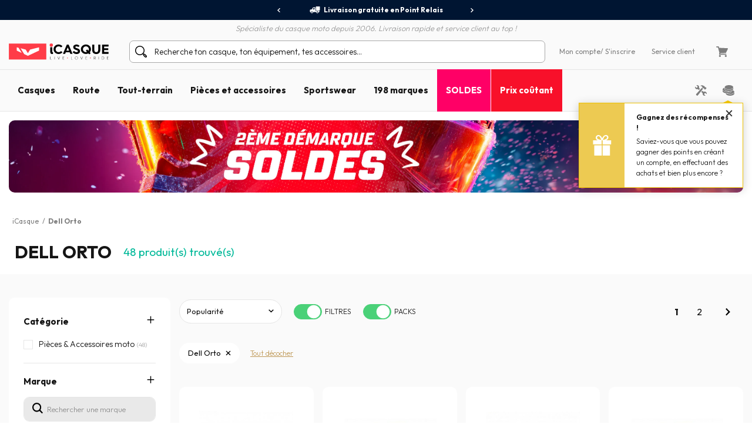

--- FILE ---
content_type: text/html; charset=iso-8859-15
request_url: https://www.icasque.com/dell-orto/
body_size: 26600
content:
<!DOCTYPE html>
<html xml:lang="fr" lang="fr">
<head>    
    <meta charset="iso-8859-15">
    <meta http-equiv="X-UA-Compatible" content="IE=edge">
        
	<meta name="viewport" content="width=device-width, initial-scale=1.0, maximum-scale=1.0,user-scalable=0">

	<title>Casque Moto Dell Orto | iCasque.com</title>
	<meta name="description" content="Trouvez votre casque et équipement moto Dell Orto au meilleur prix sur iCasque - Promos et bonnes affaires toute l'année - Liv. gratuite - Paiement 3x ss frais.">
	<meta name="robots" content="noodp">
			<base href="https://www.icasque.com/" />
        	<link rel="canonical" href="https://www.icasque.com/dell-orto/">
<link rel="alternate" hreflang="fr" href="https://www.icasque.com/dell-orto/" />
<link rel="alternate" hreflang="de" href="https://www.icasque.de/dell-orto/" />
<link rel="alternate" hreflang="it" href="https://www.icasque.it/dell-orto/" />
<link rel="alternate" hreflang="pt" href="https://www.icasque.pt/dell-orto/" />
<link rel="alternate" hreflang="es" href="https://www.icasque.es/dell-orto/" />
<link rel="alternate" hreflang="en" href="https://www.icasque.co.uk/dell-orto/" />
<link rel="stylesheet" media="screen" type="text/css" href="/css/bootstrap.css?t=1671116067">
<link rel="stylesheet" media="screen" type="text/css" href="/css/app.css?t=1768305823">
<script type="c91da74041b3e28baf45bfd8-text/javascript">
try {
  const po = new PerformanceObserver((list) => {
    for (const entry of list.getEntries()) {
      console.log(entry);
    }
  });

  po.observe({type: 'layout-shift', buffered: true});
} catch (e) {
  // Do nothing if the browser doesn't support this API.
}
</script>

	 
	<script async="true" type="c91da74041b3e28baf45bfd8-text/javascript" src="https://s.kk-resources.com/leadtag.js"></script>
<script type="c91da74041b3e28baf45bfd8-text/javascript">
    (function(c,l,a,r,i,t,y){
        c[a]=c[a]||function(){(c[a].q=c[a].q||[]).push(arguments)};
        t=l.createElement(r);t.async=1;t.src="https://www.clarity.ms/tag/"+i;
        y=l.getElementsByTagName(r)[0];y.parentNode.insertBefore(t,y);
    })(window, document, "clarity", "script", "oyv235psqk");
</script>

	<script type="application/ld+json">
	{
	 "@context": "https://schema.org",
	 "@type": "Organization",
	 "name": "Icasque",
	 "url": "https://www.icasque.com/",
	 "telephone": "04 93 16 71 30",
	 "sameAs": [
	 "https://www.facebook.com/icasque",
	 "https://x.com/iCasque",
	 "https://www.instagram.com/icasque/",
		"https://www.youtube.com/@icasque",
		"https://www.tiktok.com/@icasque"
	 ]
	}
	</script>

	<!-- Google Tag Manager --> <script type="c91da74041b3e28baf45bfd8-text/javascript">(function(w,d,s,l,i){w[l]=w[l]||[];w[l].push({'gtm.start': new Date().getTime(),event:'gtm.js'});var f=d.getElementsByTagName(s)[0], j=d.createElement(s),dl=l!='dataLayer'?'&l='+l:'';j.async=true;j.src= 	'https://stats.icasque.com/1xrv4wygrbdt2oa.js?id='+i+dl;f.parentNode.insertBefore(j,f); })(window,document,'script','dataLayer','GTM-NZMG6QQ');</script> <!-- End Google Tag Manager -->  


 <script type="application/ld+json">
  {
    "@context": "https://schema.org/",
    "@type": "Product",
    "name": "Dell Orto",
    "image": "https://www.icasque.com/media/casque-jet.jpg",
    "url": "https://www.icasque.com/dell-orto/",
	"offers": {
		  "@type": "AggregateOffer",
		  "highPrice": "426",
		  "lowPrice": "1.56",
		  "priceCurrency": "EUR",
		  "offerCount": "48"
		}
		}
  </script>
<script type="application/ld+json">		
				{		
				"@context": "http://schema.org",		
				"@type": "BreadcrumbList",		
				"itemListElement":		
				[		{		
						 "@type": "ListItem",		
						 "position": 1,		
						 "item":		
						 {		
							 "@id": "https://www.icasque.com",		
							 "name": "iCasque"		
							 }		
					 },{		
						 "@type": "ListItem",		
						 "position": 2,		
						 "item":		
						 {		
							 "@id": "https://www.icasque.com/dell-orto/",		
							 "name": "Dell Orto"		
							 }		
					 }		]		
				}		
			</script>	
</head>

<body  u="o">

<script type="c91da74041b3e28baf45bfd8-text/javascript">if(top!=self) top.location.replace(location);</script><script type="c91da74041b3e28baf45bfd8-text/javascript">document.getElementsByTagName("body")[0].className+=" soldes";</script><script type="c91da74041b3e28baf45bfd8-text/javascript">document.getElementsByTagName("body")[0].className+=" sbv2";</script>

  <!-- HEADER ========================= -->
  <header class="head">

      <!-- Top ----- --> 
      <section id="head-top" class="v2">
		  
  
	    <div class="container-fluid flex flex-center px-0 bg-blue16" id="head-sup">
		  
		  <div class="container flex flex-center">
			  	  
		    <div class="fs12 w700" id="head-services">
			 
              <nav class="owl-carousel owl-theme">
                              <a class="flex flex-center py-5 px-10 lnk-white hov popLiv"><span class="mr-5 pic pic-s3 del-wh-ui"></span>Livraison gratuite en Point Relais</a>
                <a class="flex flex-center py-5 px-10 lnk-white hov popMpw"><span class="mr-5 pic pic-s3 refund-wh-ui"></span>Remboursement de la différence</a>
                <a class="flex flex-center py-5 px-10 lnk-white hov pop3xcb"><span class="mr-5 pic pic-s3 cb-wh-ui"></span>3X4X sans frais par Carte Bancaire</a>
                <a class="flex flex-center py-5 px-10 lnk-white hov popSat"><span class="mr-5 pic pic-s2 check-wh-ui"></span>Satisfait ou remboursé 60 jours</a>
                            
              </nav>			  

		    </div>
	  
		  </div>
			
	    </div>
		  
	    <div class="container" id="head-txt">
		  
		  <div class="flex flex-center pt-5">
	  	    <span class="dib text-it gray2 w300">
	    	  Spécialiste du casque moto depuis 2006. Livraison rapide et service client au top !	  	    </span>			  
		  </div>
			
		</div>

        <div class="container navbar custom-toggler">
          
          <div class="d-lg-none flex flex-nowrap">
            <button class="navbar-toggler menu-top" type="button" aria-label="Menu">
              <span class="navbar-toggler-icon navbar-toggler-gray-ui navbar-toggler-bl-ui-hov" aria-hidden="true"></span>
            </button>     
             
          </div>
        
          <div  id="head-logo">
            <a href="https://www.icasque.com/">
              <picture>
                <source media="(max-width: 991px)" srcset="/gfx/common/logo-icc-v2.svg">
                <source media="(min-width: 992px)" srcset="/gfx/common/logo-icc-v2.svg">
                <img src="/gfx/common/logo-icc-v2.svg" alt="iCasque" title="Casque moto" class="logo">
              </picture>
			</a>
          </div>
			
		  			
		  <div class="d-none d-lg-flex flex-1 flex-ma-center flex-ca-center h-100 nav-search top-search" id="top-searchbar">  
		    <form class="position-relative form-inline flex-auto my-0 adv-search" role="search" name="advanced_search" action="/search/" method="get">
			  <span class="pic pic-s3 search-bl-2-ui"></span>				
              <input class="form-control form-control-s2 form-lightgray2 form-search noshadow search-alg" autocomplete="off" type="text" placeholder="Recherche ton casque, ton équipement, tes accessoires...">
            </form>
		  </div>
			
          <div class="align-items-lg-end" id="head-toplinks">
                        <ul class="flex flex-center flex-ma-between flex-lg-1 fs12">
              <li id="head-account" class="d-flex position-relative dropdown">
				  
			    <a href="javascript:ajxlogin('', 1)" class="d-lg-none flex flex-center lnk-top" aria-label="Mon compte"><span class="d-lg-none mr-lg-5 pic pic-s3 account-bl-ui" aria-hidden="true"></span></a>
				  
			    <a href="javascript:ajxlogin('', 1)" class="d-none d-lg-flex flex-center lnk lnk-gray-600 hov" >Mon compte </a>
				  
									<a href="javascript:ajxlogin('', 1)" class="d-none d-lg-flex flex-center lnk-gray-600 hov">/ S'inscrire</a>
								  
                				  
			  </li>
			                			  	
                            <li class="d-none d-lg-flex"><a href="/contact.php" class="flex flex-center lnk-gray-600 hov" >Service client</a></li>
                            <li id="head-cart" class="d-flex dropdown"><a class="flex flex-center lnk lnk-top lnk-gray-600 hov cart-act cart-hov" id="top-cart" data-toggle="dropdown" aria-haspopup="true" aria-expanded="false"><span class="mr-lg-5 pic pic-s3 cart-bl-ui"></span></a>
				  
			    <div class="ta-cart dropdown-menu dropdown-menu-right box-lightgray1 box-arrow-up py-10" aria-labelledby="top-cart">
					<div class="hover-cart">
	   
  <div class="flex flex-column hov-cart">

    <div class="tcart-head px-15 py-10 flex flex-ma-between flex-ca-center">
		
	  <span class="flex flex-ca-center pr-15">
        <span class="fs15 w700 text-center">Mon panier</span>
	  </span>
		
	  <span class="fs15 w700">0 article(s)</span>
		
    </div>

		<div class="tcart-empty">
 		<strong>Votre panier est vide !</strong>
 		Veuillez sélectionner un article et l'ajouter au panier	</div>
	<script type="c91da74041b3e28baf45bfd8-text/javascript">if(typeof cartWidget!="undefined") cartWidget.set(0);</script>
  </div>

</div>		
			    </div>  
				  
			  </li>
			              </ul>
          </div>
          
        </div>
        
        <div class="d-lg-none nav-search top-search" id="search-top">
          <form class="position-relative adv-search" role="search" action="/search/" method="get">
			<div id="search-top-box">
			  <span class="pic pic-s3 search-bl-2-ui"></span>			
              <input class="form-control form-control-s2 form-lightgray2 form-search noshadow search-alg" autocomplete="off" type="text" id="search-input-top" placeholder="Recherche ton casque, ton équipement, tes accessoires...">
			</div>
          </form>
        </div>        
    
      </section>

      	  
	  <aside class="sliding sliding-cart animate-5s" id="cart-slide"></aside>
	  
	  <aside class="sliding sliding-login animate-5s full" id="log-slide"></aside>

      <!-- Menu ----- --> 
      <section class="container-fluid v2" id="head-menu" data-toggle="affix">

       <div class="container">       
        
        <nav class="navbar navbar-expand-lg flex-lg-nowrap flex-lg-ma-start">

          <span id="top-navbar">
            <span class="lnk clear-navbar d-flex flex-column flex-center">
              <span class="icon-bar"></span>
              <span class="icon-bar"></span>
              <span class="icon-bar"></span>
            </span>
          </span>
          
          <div id="nav-icc">
			  
									        
            <ul class="navbar-nav">

			  				
			            
              <li class="nav-item">
                <a class="nav-link nav-open" href="https://www.icasque.com/Casque-moto/">Casques</a>
                <div class="dropdown-menu item01">

                  <div class="container flex flex-column flex-lg-row flex-ma-center">
                  
                    <div class="flex flex-wrap flex-column flex-lg-row flex-gr-start flex-lg-3">
                  
                      <span class="dropdown-head d-block flex-lg-full-sh w-100">
                        <span class="title-menu flex flex-ma-between flex-lg-ma-start flex-lg-ca-center">
						  <span>Casques moto et scooter</span>
                          <a href="https://www.icasque.com/Casque-moto/" class="lnk-in-title">Voir tout</a>
                        </span>
                      </span>
                      
                      <div class="col-rub">
                      
                        <a href="https://www.icasque.com/Casque-moto/" class="title-s1 title-submenu">Casques moto et scooter</a>
                        <ul class="nav-sub dropdown-nav">                          
						  <li><a href="https://www.icasque.com/Casque-moto/Jet/">Casque jet</a></li>
						  <li><a href="https://www.icasque.com/Casque-moto/Integral/">Casque intégral</a></li>
						  <li><a href="https://www.icasque.com/Casque-moto/Modulable/">Casque modulable</a></li>
						  <li><a href="https://www.icasque.com/Casque-moto/Transformable/">Casque transformable</a></li>
						  <li><a href="https://www.icasque.com/Casque-moto/Cross/">Casque cross et enduro</a></li> 
                          <li><a href="https://www.icasque.com/Casque-moto/Enfant/">Casque enfant</a></li>
						  <li><a href="https://www.icasque.com/Casque-moto/femme/">Casque femme</a></li>
						<li><a href="/casques-haute-visibilite-fluo.html">Casque haute visibilité</a></li>						  						  <li><a href="https://www.icasque.com/casques-moto-replica.html">Casque replica</a></li>						  <li><a href="/casques-moto-bluetooth.html">Casques équipés bluetooth</a></li>						  <li><a href="/casque-moto-homologue-ece-2206.html">Casques nouvelle norme ECE 22.06</a></li>                          <li class="nav-all"><a href="https://www.icasque.com/Casque-moto/">> Tous les casques</a></li>                         
					    </ul>
                                                               
                      </div>
                  
                      <div class="col-rub">
                      
					    <a href="https://www.icasque.com/Accessoires-casque-moto/" class="title-s1 title-submenu">Ecrans et accessoires</a>
					    <ul class="nav-sub dropdown-nav">
						  <li><a href="https://www.icasque.com/Accessoires-casque-moto/Visiere/">Ecrans - Visières - Pinlocks</a></li>
						  <li><a href="https://www.icasque.com/Accessoires-casque-moto/Pieces-detachees-casque/">Pi&egrave;ces d&eacute;tach&eacute;es casque</a></li>
						  <li><a href="https://www.icasque.com/Accessoires-casque-moto/Interieur-casque/">Intérieurs et joues</a></li>
						  <li><a href="https://www.icasque.com/intercom-moto-kit-bluetooth/">Kit Bluetooth et intercoms</a></li>
						                            <li><a href="https://www.icasque.com/Accessoires-casque-moto/reflechissants-casques/">Réfléchissants casque</a></li>                        
						  						  					      <li class="nav-all"><a href="https://www.icasque.com/Accessoires-casque-moto/">> Tous les écrans et accessoires</a></li>                                                     
					    </ul>		  
					    						  
                                        
                      </div>
						
                      						
					  <div class="col-rub">
                      
					    <span class="title-s1 title-submenu">Top marques</span>
					    <ul class="nav-sub nav-more dropdown-nav">
                          <li>
						    <a href="https://www.icasque.com/Scorpion/" class="d-flex flex-ca-center">
				  			  <span class="mbrands-logo"><img src="/gfx/pictos/v-icc-red.svg" data-src="/gfx/logo-marque/scorpion.svg" width="100" height="50" class="lazyload" alt="Scorpion"></span>
							  Scorpion
						    </a>
						  </li>
                          <li>
						    <a href="https://www.icasque.com/HJC/" class="d-flex flex-ca-center">
				  			  <span class="mbrands-logo"><img src="/gfx/pictos/v-icc-red.svg" data-src="/gfx/logo-marque/hjc.svg" width="100" height="50" class="lazyload" alt="HJC"></span>
							  HJC
						    </a>
						  </li>
                          <li>
						    <a href="https://www.icasque.com/Shark/" class="d-flex flex-ca-center">
				  			  <span class="mbrands-logo"><img src="/gfx/pictos/v-icc-red.svg" data-src="/gfx/logo-marque/shark.svg" width="240" height="50" class="lazyload" alt="Shark"></span>
							  Shark
						    </a>
						  </li>
                          <li>
						    <a href="https://www.icasque.com/Shoei/" class="d-flex flex-ca-center">
				  			  <span class="mbrands-logo"><img src="/gfx/pictos/v-icc-red.svg" data-src="/gfx/logo-marque/shoei.svg" width="100" height="50" class="lazyload" alt="Shoei"></span>
							  Shoei
							</a>
						  </li>
                          <li>
						    <a href="https://www.icasque.com/Arai/" class="d-flex flex-ca-center">
				  			  <span class="mbrands-logo"><img src="/gfx/pictos/v-icc-red.svg" data-src="/gfx/logo-marque/arai.svg" width="100" height="50" class="lazyload" alt="Arai"></span>
							  Arai
							</a>
						  </li>							
                          <li>
						    <a href="https://www.icasque.com/ls2/" class="d-flex flex-ca-center">
				  			  <span class="mbrands-logo"><img src="/gfx/pictos/v-icc-red.svg" data-src="/gfx/logo-marque/ls2.svg" width="100" height="50" class="lazyload" alt="LS2"></span>
							  LS2
							</a>
						  </li>          
					    </ul>
                                        
					  </div>						
						
                      <div class="col-rub">
                      
					    <span class="title-s1 title-submenu">Casques par taille</span>
					    <ul class="nav-sub nav-more dropdown-nav">
						  <li><a href="https://www.icasque.com/Casque-moto/taille-XS+XXS/" class="d-flex flex-ca-center"><span class="nm-badge flex flex-center rounded-circle">XS <span>-</span></span> Casques en XS et moins</a></li>
						  <li><a href="https://www.icasque.com/Casque-moto/taille-S/" class="d-flex flex-ca-center"><span class="nm-badge flex flex-center rounded-circle">S</span> Casques en S</a></li>
						  <li><a href="https://www.icasque.com/Casque-moto/taille-M/" class="d-flex flex-ca-center"><span class="nm-badge flex flex-center rounded-circle">M</span> Casques en M</a></li>
						  <li><a href="https://www.icasque.com/Casque-moto/taille-L/" class="d-flex flex-ca-center"><span class="nm-badge flex flex-center rounded-circle">L</span> Casques en L</a></li>
						  <li><a href="https://www.icasque.com/Casque-moto/taille-XL/" class="d-flex flex-ca-center"><span class="nm-badge flex flex-center rounded-circle">XL</span> Casques en XL</a></li>
						  <li><a href="https://www.icasque.com/Casque-moto/taille-XXL+XXXL+XXXXL/" class="d-flex flex-ca-center"><span class="nm-badge flex flex-center rounded-circle">XXL <span>+</span></span> Casques en XXL et plus</a></li>
					    </ul>
                                        
					  </div>
                  
                    </div>
                  
                                        
                    <div class="col-rub flex-lg-1 menu-adz">
					  					  <a href="https://www.icasque.com/liveloveride/choisir-et-acheter-le-casque-moto-ideal/" class="db pb-lg-15">
						<picture class="d-block px-30 px-lg-0">
    					  <source srcset="/gfx/menu_top/mban-helmets-guide-240725.webp" type="image/webp">
    				      <source srcset="/gfx/menu_top/mban-helmets-guide-240725.jpg" type="image/jpeg">
    					  <img src="/gfx/pictos/v-icc-red.svg" data-src="/gfx/menu_top/mban-helmets-guide-240725.webp" alt="Comment choisir son casque" width="722" height="293" class="lazyload img-responsive d-block mb-5 border-r10" />
						</picture>						  
                        <span class="d-block title-submenu">Guide d'achat : <span>comment choisir son casque</span></span>
					  </a>
					  				
					  					  <a href="/casques-moto-bluetooth.html" class="db pb-lg-15">
						<picture class="d-block px-30 px-lg-0">
    					  <source srcset="/gfx/menu_top/mban-bluetooth-helmets-121021.webp" type="image/webp">
    				      <source srcset="/gfx/menu_top/mban-bluetooth-helmets-121021.jpg" type="image/jpeg">
    					  <img src="/gfx/pictos/v-icc-red.svg" data-src="/gfx/menu_top/mban-bluetooth-helmets-121021.webp" alt="Packs casque + Kits Bluetooth" width="722" height="293" class="lazyload img-responsive d-block mb-5 border-r10" />
						</picture>
                                                <span class="d-block title-submenu">Packs casque + Intercom jusqu'à -36&#37;<br>Montage gratuit !</span>
					  </a>
					  						
					                      </div>                    
                  
                  </div>					
                            
                </div>
              </li>
            
              <li class="nav-item">
                <a class="nav-link nav-open" href="https://www.icasque.com/Equipement-moto/">Route</a>
                <div class="dropdown-menu item02"> 
                
                  <div class="container flex flex-column flex-lg-row flex-ma-center">
                  
                    <div class="flex flex-wrap flex-column flex-lg-row flex-gr-start flex-lg-3">
                  
                      <span class="dropdown-head d-block flex-lg-full-sh w-100">
                        <span class="title-menu flex flex-ma-between flex-lg-ma-start flex-lg-ca-center">
						  <span>&Eacute;quipement motard</span>
                          <a href="https://www.icasque.com/Equipement-moto/" class="lnk-in-title">Voir tout</a>
                        </span>
                      </span>
                      
                      <div class="col-rub">
                      
                        <a href="https://www.icasque.com/Equipement-moto/Blouson-Moto/" class="title-s1 title-submenu">Blousons moto et vestes</a>
                        <ul class="nav-sub dropdown-nav">                          
					      <li><a href="https://www.icasque.com/Equipement-moto/Blouson-Moto/cuir/">Blouson cuir</a></li>
					      <li><a href="https://www.icasque.com/Equipement-moto/Blouson-Moto/textile/">Blouson textile</a></li>
					      <li><a href="https://www.icasque.com/Equipement-moto/Blouson-Moto/ete/">Blouson été</a></li>
					      <li><a href="https://www.icasque.com/Equipement-moto/Blouson-Moto/hiver/">Blouson hiver</a></li>
					      					                              
					      					                          
                          <li><a href="https://www.icasque.com/Equipement-moto/Veste-Moto/">Veste moto</a></li>  
					      <li><a href="https://www.icasque.com/Equipement-moto/Veste-Moto/gore-tex/">Veste gore-tex</a></li>                           
						  						  <li><a href="https://www.icasque.com/Equipement-moto/Gilet-Moto/">Gilet</a></li>
                          <li><a href="https://www.icasque.com/Equipement-moto/Combinaison-Moto-Cuir/">Combinaisons cuir moto</a></li>
                          <li><a href="https://www.icasque.com/airbag-moto/">Airbag moto</a></li>
                          <li class="nav-all"><a href="https://www.icasque.com/Equipement-moto/Blouson-Moto/">> Tous les blousons moto</a></li>                           
                        </ul>
						  
					    <a href="https://www.icasque.com/Equipement-moto/Protection-Moto/" class="title-s1 title-submenu">Protections Pilote</a>
					    <ul class="nav-sub dropdown-nav">
						  <li><a href="https://www.icasque.com/Equipement-moto/Protection-Moto/Dorsale-Moto/">Dorsales</a></li>
						  <li><a href="https://www.icasque.com/Equipement-moto/Protection-Moto/Ceinture-Moto/">Ceintures lombaires</a></li>
						  <li><a href="https://www.icasque.com/Equipement-moto/Protection-Moto/Coudes-et-Epaules-Moto/">Coudières et épaulières</a></li>
                          <li><a href="https://www.icasque.com/Equipement-moto/Protection-Moto/Hanches-Moto/">Hanches</a></li>
						  <li><a href="https://www.icasque.com/Equipement-moto/Protection-Moto/Genouilleres-Moto/">Genouillères</a></li>
						  <li><a href="https://www.icasque.com/Equipement-moto/Protection-Moto/Sliders-Moto/">Sliders</a></li>
                          <li class="nav-all"><a href="https://www.icasque.com/Equipement-moto/Protection-Moto/">> Toutes les protections pilote</a></li>                         
					    </ul>						  
                      
                      </div>
                      
                      <div class="col-rub">
						  
                        <a href="https://www.icasque.com/Equipement-moto/Pantalon-Moto/" class="title-s1 title-submenu">Pantalons moto</a>
                        <ul class="nav-sub dropdown-nav">                          
						  <li><a href="https://www.icasque.com/Equipement-moto/jeans-moto-scooter/">Jeans moto</a></li> 
						  <li><a href="https://www.icasque.com/Equipement-moto/Pantalon-Moto/cuir/">Pantalon cuir</a></li>
						  <li><a href="https://www.icasque.com/Equipement-moto/Pantalon-Moto/textile/">Pantalon textile</a></li>
						                            <li class="nav-all"><a href="https://www.icasque.com/Equipement-moto/Pantalon-Moto/">> Tous les pantalons moto</a></li>                           
                        </ul>
						  
					    <a href="https://www.icasque.com/Equipement-moto/Gants-Moto/" class="title-s1 title-submenu">Gants moto</a>
					    <ul class="nav-sub dropdown-nav">
						  <li><a href="https://www.icasque.com/Equipement-moto/Gants-Moto/cuir/">Gants cuir</a></li>                    
						  <li><a href="https://www.icasque.com/Equipement-moto/Gants-Moto/textile/">Gants textile</a></li>
						  						  <li><a href="https://www.icasque.com/Equipement-moto/Gants-Moto/ete/">Gants été</a></li>
						  <li><a href="https://www.icasque.com/Equipement-moto/Gants-Moto/mi-saison/">Gants mi-saison</a></li>
						  <li><a href="https://www.icasque.com/Equipement-moto/Gants-Moto/hiver/">Gants hiver</a></li>
                          						  						  <li><a href="https://www.icasque.com/Equipement-moto/Gants-Moto/chauffant/">Gants chauffants</a></li>
						                                                      <li class="nav-all"><a href="https://www.icasque.com/Equipement-moto/Gants-Moto/">> Tous les gants moto</a></li>                        
					    </ul>						  
                      
					    <a href="https://www.icasque.com/Equipement-moto/Froid-Pluie/" class="title-s1 title-submenu">&Eacute;quipement Froid - Pluie</a>
					    <ul class="nav-sub dropdown-nav">
						  <li><a href="https://www.icasque.com/Equipement-moto/Froid-Pluie/Equipement-Pluie-Moto/combinaisons-pluie-moto/">Combinaisons de pluie</a></li>
						  <li><a href="https://www.icasque.com/Equipement-moto/Froid-Pluie/Equipement-Pluie-Moto/blousons-et-vestes-de-pluie/">Blouson et veste de pluie</a></li>
						  <li><a href="https://www.icasque.com/Equipement-moto/Froid-Pluie/Equipement-Pluie-Moto/pantalons-de-pluie/">Pantalon de pluie</a></li>
						  <li><a href="https://www.icasque.com/Equipement-moto/Froid-Pluie/Equipement-Pluie-Moto/sur-gants-sur-bottes/">Sur-gants / Sur-bottes</a></li>
						  <li><a href="https://www.icasque.com/Equipement-moto/Froid-Pluie/Protection-Froid/Cagoule-Moto/">Cagoules</a></li>
						  <li><a href="https://www.icasque.com/Equipement-moto/Froid-Pluie/Protection-Froid/Tours-De-Cou-Moto/">Tours de cou</a></li>
						  <li><a href="https://www.icasque.com/Equipement-moto/Froid-Pluie/Protection-Froid/Masque/">Masques</a></li>
						  <li><a href="https://www.icasque.com/Equipement-moto/Froid-Pluie/Protection-Froid/Sous-gant/">Sous-gants</a></li> 
						  <li><a href="https://www.icasque.com/Equipement-moto/Froid-Pluie/Protection-Froid/Maillot-Froid/">Maillots thermiques</a></li>
						  <li><a href="https://www.icasque.com/Equipement-moto/Froid-Pluie/Protection-Froid/Pantalon-Froid/">Pantalons thermiques</a></li>
                          <li class="nav-all"><a href="https://www.icasque.com/Equipement-moto/Froid-Pluie/">> Tous les équipements froid - pluie</a></li>                       
					    </ul>

					    						  
                        
                      </div>
                  
                      <div class="col-rub">
                      
					    <a href="https://www.icasque.com/Equipement-moto/Chaussures-et-bottes/" class="title-s1 title-submenu">Chaussures et bottes moto</a>
					    <ul class="nav-sub dropdown-nav">
						  <li><a href="https://www.icasque.com/Equipement-moto/Chaussures-et-bottes/Chaussures-Moto/">Chaussures</a></li>
						  <li><a href="https://www.icasque.com/Equipement-moto/Chaussures-et-bottes/baskets-moto/">Baskets</a></li>                        
						  						  <li><a href="https://www.icasque.com/Equipement-moto/Chaussures-et-bottes/Bottes-Moto/">Bottes</a></li>
						  						  <li><a href="https://www.icasque.com/Equipement-moto/Chaussures-et-bottes/demi-bottes/">Demi-bottes</a></li>
                          <li class="nav-all"><a href="https://www.icasque.com/Equipement-moto/Chaussures-et-bottes/">> Toutes les chaussures et bottes moto</a></li>                                                                       
					    </ul>
                    
					    <a href="https://www.icasque.com/Equipement-moto/femme/" class="title-s1 title-submenu">&Eacute;quipement moto femme</a>
					    <ul class="nav-sub dropdown-nav">
						  <li><a href="https://www.icasque.com/Equipement-moto/Blouson-Moto/femme/">Blouson moto femme</a></li>
						  <li><a href="https://www.icasque.com/Equipement-moto/Pantalon-Moto/femme/">Pantalon moto femme</a></li>
						  <li><a href="https://www.icasque.com/Equipement-moto/Gants-Moto/femme/">Gants moto femme</a></li>
                          <li><a href="https://www.icasque.com/Equipement-moto/Chaussures-et-bottes/Chaussures-Moto/femme/">Chaussures moto femme</a></li>
						  <li><a href="https://www.icasque.com/Equipement-moto/Chaussures-et-bottes/Bottes-Moto/femme/">Bottes moto femme</a></li>                        
					    </ul>
                    
					    <a href="https://www.icasque.com/Equipement-moto/Enfant/" class="title-s1 title-submenu">&Eacute;quipement moto enfant</a>					    <ul class="nav-sub dropdown-nav">
						  <li><a href="https://www.icasque.com/Casque-moto/Enfant/">Casque moto enfant</a></li>
						  <li><a href="https://www.icasque.com/Equipement-moto/Blouson-Moto/enfants/">Blouson moto enfant</a></li>
						  <li><a href="https://www.icasque.com/Equipement-moto/Gants-Moto/enfants/">Gants moto enfant</a></li>
					    </ul>
						  
					    <a href="https://www.icasque.com/Equipement-moto/Accessoires/" class="title-s1 title-submenu">Accessoires</a>
					    <ul class="nav-sub dropdown-nav">
						  <li><a href="https://www.icasque.com/Equipement-moto/Accessoires/bandanas/">Bandanas biker</a></li>                    
						  <li><a href="https://www.icasque.com/Equipement-moto/Accessoires/Lunettes-et-Masques-Moto/">Lunettes et masques moto</a></li>
						  <li><a href="https://www.icasque.com/Equipement-moto/Accessoires/Sac-a-dos-Moto/">Sacs &agrave; dos moto</a></li>
                          <li><a href="https://www.icasque.com/Equipement-moto/Accessoires/Foulard-et-tour-de-cou/">Foulards moto vintage</a></li>
                                                    <li class="nav-all"><a href="https://www.icasque.com/Equipement-moto/Accessoires/">> Tous les accessoires</a></li>                        
					    </ul>						  
						  
						<a href="/packs.html" class="title-s1 title-submenu">Packs équipements Eco<br>jusqu'à -38&#37;</a>
                                                  
                      </div>
						
                      <div class="col-rub">
                      
					    <span class="title-s1 title-submenu">Top marques</span>
					    <ul class="nav-sub nav-more dropdown-nav">
                          <li>
						    <a href="https://www.icasque.com/Ixon/" class="d-flex flex-ca-center">
				  			  <span class="mbrands-logo"><img src="/gfx/pictos/v-icc-red.svg" data-src="/gfx/logo-marque/ixon.svg" width="100" height="50" class="lazyload" alt="Ixon"></span>
							  Ixon
						    </a>
						  </li>
                          <li>
						    <a href="https://www.icasque.com/Alpinestars/" class="d-flex flex-ca-center">
				  			  <span class="mbrands-logo"><img src="/gfx/pictos/v-icc-red.svg" data-src="/gfx/logo-marque/alpinestars.svg" width="100" height="50" class="lazyload" alt="Alpinestars"></span>
							  Alpinestars
						    </a>
						  </li>
                          <li>
						    <a href="https://www.icasque.com/Furygan/" class="d-flex flex-ca-center">
				  			  <span class="mbrands-logo"><img src="/gfx/pictos/v-icc-red.svg" data-src="/gfx/logo-marque/furygan.svg" width="240" height="50" class="lazyload" alt="Furygan"></span>
							  Furygan
						    </a>
						  </li>
                          <li>
						    <a href="https://www.icasque.com/dainese/" class="d-flex flex-ca-center">
				  			  <span class="mbrands-logo"><img src="/gfx/pictos/v-icc-red.svg" data-src="/gfx/logo-marque/dainese.svg" width="100" height="50" class="lazyload" alt="Dainese"></span>
							  Dainese
							</a>
						  </li>
                          <li>
						    <a href="https://www.icasque.com/revit/" class="d-flex flex-ca-center">
				  			  <span class="mbrands-logo"><img src="/gfx/pictos/v-icc-red.svg" data-src="/gfx/logo-marque/revit.svg" width="100" height="50" class="lazyload" alt="Rev'it"></span>
							  Rev'it
							</a>
						  </li>         
					    </ul>
						  
					    <span class="title-s1 title-submenu">Explorer par univers</span>
					    <ul class="nav-sub nav-more dropdown-nav">
                          <li>
						    <a href="https://www.icasque.com/Equipement-moto/touring/" class="d-flex flex-ca-center">
						      <picture>
    					        <source srcset="/gfx/habillage/riding-touring-2.webp" type="image/webp">
    				            <source srcset="/gfx/habillage/riding-touring-2.png" type="image/png">
    					        <img src="/gfx/pictos/v-icc-red.svg" data-src="gfx/habillage/riding-touring-2.webp" alt="Touring / Adventure" class="lazyload nm-badge rounded-circle" width=40 height="40" />
						      </picture>
							  Touring / Adventure							</a>
						  </li>
                          <li>
						    <a href="https://www.icasque.com/Equipement-moto/racing/" class="d-flex flex-ca-center">
						      <picture>
    					        <source srcset="/gfx/habillage/riding-racing-2.webp" type="image/webp">
    				            <source srcset="/gfx/habillage/riding-racing-2.png" type="image/png">
    					        <img src="/gfx/pictos/v-icc-red.svg" data-src="/gfx/habillage/riding-racing-2.webp" class="lazyload nm-badge rounded-circle" alt="Racing" width=40 height="40" />
						      </picture>
							  Racing							</a>
						  </li>
                          <li>
						    <a href="https://www.icasque.com/Equipement-moto/street/" class="d-flex flex-ca-center">
						      <picture>
    					        <source srcset="/gfx/habillage/riding-roadster-2.webp" type="image/webp">
    				            <source srcset="/gfx/habillage/riding-roadster-2.png" type="image/png">
    					        <img src="/gfx/pictos/v-icc-red.svg" data-src="/gfx/habillage/riding-roadster-2.webp" class="lazyload nm-badge rounded-circle" alt="Roadster / Sport" width=40 height="40" />
						      </picture>
							  Roadster / Sport							</a>
						  </li>
						  	
                          <li>
						    <a href="/Equipement-moto-vintage/" class="d-flex flex-ca-center">
						      <picture>
    					        <source srcset="/gfx/habillage/riding-vintage-2.webp" type="image/webp">
    				            <source srcset="/gfx/habillage/riding-vintage-2.png" type="image/png">
    					        <img src="/gfx/pictos/v-icc-red.svg" data-src="/gfx/habillage/riding-vintage-2.webp" class="lazyload nm-badge rounded-circle" alt="Vintage" width=40 height="40" />
						      </picture>
							  Vintage							</a>
						  </li>							
						                            <li>
						    <a href="https://www.icasque.com/Equipement-moto/city/" class="d-flex flex-ca-center">
						      <picture>
    					        <source srcset="/gfx/habillage/riding-scooter-2.webp" type="image/webp">
    				            <source srcset="/gfx/habillage/riding-scooter-2.png" type="image/png">
    					        <img src="/gfx/pictos/v-icc-red.svg" data-src="/gfx/habillage/riding-scooter-2.webp" class="lazyload nm-badge rounded-circle" alt="Scooter / Urbain" width=40 height="40" />
						      </picture>
							  Scooter / Urbain							</a>
						  </li>                              
					    </ul>
                                        
					  </div>						
                  
                    </div>

                  
                    <div class="col-rub flex-lg-1 menu-adz s2">
						
                      					
						

					  
						
					   
					  <a href="/packs.html" class="db pb-10">
						<picture>
    					  <source srcset="/gfx/menu_top/mban-gear-packs-121021-2.webp" type="image/webp">
    				      <source srcset="/gfx/menu_top/mban-gear-packs-121021-2.jpg" type="image/jpeg">
    					  <img src="/gfx/pictos/v-icc-red.svg" data-src="/gfx/menu_top/mban-gear-packs-121021-2.webp" alt="Packs équipements Eco" width="722" height="293" class="lazyload img-responsive d-block mb-5 border-r10" />
						</picture>
                        <span class="d-block title-submenu hurme-bold text-up">
						  Packs équipements Eco<br>
						  jusqu'à -38&#37;						  						</span>
					  </a>
					  						
					  
					         
                    </div>
       
				  </div>
                </div>
              </li>
              
              <li class="nav-item">
                <a class="nav-link nav-open" href="https://www.icasque.com/Equipement-cross/">Tout-terrain</a>
                <div class="dropdown-menu item03"> 
                
                  <div class="container flex flex-column flex-lg-row flex-ma-center">
                  
                    <div class="flex flex-wrap flex-column flex-lg-row flex-gr-start flex-lg-3">
                  
                      <span class="dropdown-head d-block flex-lg-full-sh w-100">
                        <span class="title-menu flex flex-ma-between flex-lg-ma-start flex-lg-ca-center">
						  <span>Equipement cross</span>
                          <a href="https://www.icasque.com/Equipement-cross/" class="lnk-in-title">Voir tout</a>
                        </span>
                      </span>
                      
                      <div class="col-rub">
                      
                        <a href="https://www.icasque.com/Casque-moto/off-road/" class="title-s1 title-submenu">Casques</a>
                        <ul class="nav-sub dropdown-nav">                          
					      <li><a href="https://www.icasque.com/Casque-moto/Cross/">Casque cross et enduro</a></li>
					                            <li class="nav-all"><a href="https://www.icasque.com/Casque-moto/off-road/">> Tous les casques tout-terrain</a></li>                      
                        </ul>
                      
                        <a href="https://www.icasque.com/Equipement-cross/" class="title-s1 title-submenu">Equipements</a>
                        <ul class="nav-sub dropdown-nav">                          
						  <li><a href="https://www.icasque.com/Equipement-cross/Masque-Cross/">Masques</a></li>
						  <li><a href="https://www.icasque.com/Equipement-cross/Ecran-Masque-Cross/">Tears-off et écrans</a></li>
						  <li><a href="https://www.icasque.com/Equipement-cross/Gants-Cross/">Gants</a></li>
						  <li><a href="https://www.icasque.com/Equipement-cross/Maillot-Cross/">Maillots</a></li>
						  <li><a href="https://www.icasque.com/Equipement-cross/Pantalon-Cross/">Pantalons</a></li>
						  <li><a href="https://www.icasque.com/Equipement-cross/Bottes-Cross/">Bottes</a></li>
						  <li><a href="https://www.icasque.com/Equipement-cross/Veste-Cross/">Vestes</a></li>                        
						  <li><a href="https://www.icasque.com/Equipement-cross/Chaussettes-Cross/">Chaussettes</a></li>
                          <li class="nav-all"><a href="https://www.icasque.com/Equipement-cross/">> Tous les équipements</a></li>                       
                        </ul>                      
                      
                      </div>
                  
                      <div class="col-rub">
                    
                        <a href="https://www.icasque.com/Equipement-cross/Protections-Cross/" class="title-s1 title-submenu">Protections Cross</a>
					    <ul class="nav-sub dropdown-nav">
						  <!-- <li><a href="https://www.icasque.com/Equipement-cross/Protections-Cross/Gilet-Cross/">Gilets</a></li> -->
				          <li><a href="https://www.icasque.com/Equipement-cross/Protections-Cross/Pare-pierre/">Pare pierre</a></li>
				          <li><a href="https://www.icasque.com/Equipement-cross/Protections-Cross/Coudieres-Cross/">Coudières</a></li>
						  <li><a href="https://www.icasque.com/Equipement-cross/Protections-Cross/Genouilleres-Cross/">Genouillères</a></li>
				          <li><a href="https://www.icasque.com/Equipement-cross/Protections-Cross/Protections-cervicales/">Cervicales</a></li>
                          <li class="nav-all"><a href="https://www.icasque.com/Equipement-cross/Protections-Cross/">> Toutes les protections cross</a></li>
					    </ul>
                                           
					                                            
                      </div>
                      
                      <div class="col-rub">
                      
                        <a href="https://www.icasque.com/Equipement-cross/enfants/" class="title-s1 title-submenu">Enfants</a>
					    <ul class="nav-sub dropdown-nav">
						  <li><a href="https://www.icasque.com/Casque-moto/Enfant/off-road/">Casques</a></li>
				          <li><a href="https://www.icasque.com/Equipement-cross/Masque-Cross/enfants/">Masques</a></li>
				          <li><a href="https://www.icasque.com/Equipement-cross/Gants-Cross/enfants/">Gants</a></li>
						  <li><a href="https://www.icasque.com/Equipement-cross/Maillot-Cross/enfants/">Maillots</a></li>
				          <li><a href="https://www.icasque.com/Equipement-cross/Pantalon-Cross/enfants/">Pantalons</a></li>
						  <li><a href="https://www.icasque.com/Equipement-cross/Bottes-Cross/enfants/">Bottes</a></li>
                          <li class="nav-all"><a href="https://www.icasque.com/Equipement-cross/enfants/">> Tout le rayon enfants</a></li>                         
					    </ul>
                        
                      </div>
                  
                      <div class="col-rub">
                      
                        <a class="lnk title-s1 title-submenu">Zoom sur</a>
					    <ul class="nav-sub dropdown-nav">
						  						  						  <li><a href="https://www.icasque.com/Equipement-cross/promotions/">Soldes équipement cross</a></li>
						  					    </ul>
                                                  
                      </div>                      
                  
                    </div>
                  
                    

<div class="menu-pub flex-lg-1">
	<a href="https://www.icasque.com/casque-cross-shot-lite-s10-black-grey-matt-20.html" class="d-block d-lg-inline-block " data-tracking="menu-ban-shot-100925">
		<img src="/gfx/pictos/v-icc-red.svg" data-src="/images/banners/mban-shot-100925.jpg" class="lazyload img-responsive" alt="Shot Lite S10 Black Grey Matt 2.0">             
                <strong class="mp-price">
        	<span class="mp-reg">
        		        		299.99&euro;        	</span>
        </strong>
         
        	</a>               
</div>

 
       
                  </div>
       
                </div>
              </li>            
              
			  				
              <li class="nav-item">
                <a class="nav-link nav-open" href="https://www.icasque.com/Accessoires-moto/">Pièces et accessoires</a>
                <div class="dropdown-menu item04"> 
                
                  <div class="container flex flex-column flex-lg-row flex-ma-center">
                  
                    <div class="flex flex-wrap flex-column flex-lg-row flex-gr-start flex-lg-3">
                  
                      <span class="dropdown-head d-block flex-lg-full-sh w-100">
                        <span class="title-menu flex flex-ma-between flex-lg-ma-start flex-lg-ca-center">
						  <span>Pièces et accessoires moto</span>
                          <a href="https://www.icasque.com/Accessoires-moto/" class="lnk-in-title">Voir tout</a>
                        </span>
                      </span>
						
					  <div class="flex flex-wrap flex-column flex-lg-row flex-lg-full">
						  
					  <span class="d-block mb-lg-15 py-5 px-lg-10 flex-lg-full-sh w-100 title-menu-2 bg-lightgray3"><span class="fsr90">Accessoires</span></span>
                      
                      <div class="col-rub">
                      
                        <a href="https://www.icasque.com/antivol-moto/" class="title-s1 title-submenu">Antivols</a>
                        <ul class="nav-sub dropdown-nav">                          
						  <li><a href="https://www.icasque.com/antivol-u-moto/">Antivols U</a></li>
						  <li><a href="https://www.icasque.com/antivol-moto-bloc-disque/">Bloc disques</a></li>							
						  <li><a href="https://www.icasque.com/antivol-moto-chaine/">Chaines</a></li>
						  <li><a href="https://www.icasque.com/traceurs/">Traceurs</a></li>							
                          <li class="nav-all"><a href="https://www.icasque.com/antivol-moto/">> Tous les antivols</a></li>
                        </ul>
						  
                        <a href="https://www.icasque.com/accessoires-protection-moto/" class="title-s1 title-submenu">Protections moto</a>
                        <ul class="nav-sub dropdown-nav">                          
						  <li><a href="https://www.icasque.com/protection-carter-moto/">Pare-carter et tampons</a></li>
						  <li><a href="https://www.icasque.com/sabot-moteur-moto/">Sabot moteur</a></li>
						  <li><a href="https://www.icasque.com/protection-radiateur-moto/">Protection de radiateur</a></li>
						  <li><a href="https://www.icasque.com/protection-axe-de-roue-moto/">Protection axe de roue</a></li>
						  <li><a href="https://www.icasque.com/proteges-mains-moto/">Protège-mains</a></li>
						  <li><a href="https://www.icasque.com/manchons-tabliers-scooter-moto/">Manchons et tablier</a></li>							
                          <li class="nav-all"><a href="https://www.icasque.com/accessoires-protection-moto/">> Tout le rayon protections moto</a></li>
                        </ul>
                      
                      </div>
                  
                      <div class="col-rub">
						  
                        <a href="https://www.icasque.com/bagagerie-moto/" class="title-s1 title-submenu">Bagagerie Moto</a>
                        <ul class="nav-sub dropdown-nav">                          
						  <li><a href="https://www.icasque.com/top-case-valises-moto/">Top case et valises</a></li>
						  <li><a href="https://www.icasque.com/sacoches-moto/">Sacoches moto</a></li>							
						  <li><a href="https://www.icasque.com/accessoires-supports-bagagerie-moto/">Accessoires et supports</a></li>
                          <li class="nav-all"><a href="https://www.icasque.com/bagagerie-moto/">> Toute la bagagerie moto</a></li>
                        </ul>						  
                      
                        <a href="https://www.icasque.com/habillage-moto/" class="title-s1 title-submenu">Habillage et plastiques</a>
					    <ul class="nav-sub dropdown-nav">
						  <li><a href="https://www.icasque.com/kit-plastique-moto/">Kit plastique</a></li>
						  <li><a href="https://www.icasque.com/support-de-plaque-moto/">Support de plaque</a></li>						  <li><a href="https://www.icasque.com/stickers-moto/">Stickers</a></li>
						  <li><a href="https://www.icasque.com/kit-deco-moto/">Kit déco</a></li>
						  <li><a href="https://www.icasque.com/retroviseurs-moto/">R&eacute;troviseurs</a></li>
						  <li><a href="https://www.icasque.com/porte-assurance-moto/">Porte assurance</a></li>
					    </ul>
                                        
                      </div>
						
                      <div class="col-rub">
						  
                        <a href="https://www.icasque.com/entretien-moto/" class="title-s1 title-submenu">Entretien moto</a>
					    <ul class="nav-sub dropdown-nav">
						  <li><a href="https://www.icasque.com/huile-moteur-moto/">Huile moteur</a></li>
						  <li><a href="https://www.icasque.com/entretien-chaine-moto/">Entretien chaine moto</a></li>
						  <li><a href="https://www.icasque.com/spray-entretien-moto/">Produits d'entretien</a></li>
                          <li><a href="https://www.icasque.com/nettoyage-entretien-moto/">Nettoyage</a></li>
						  <li><a href="https://www.icasque.com/housse-protection-moto/">Housse de protection</a></li>
                          <li class="nav-all"><a href="https://www.icasque.com/entretien-moto/">> Tout le rayon entretien moto</a></li>
					    </ul>
						  
                        <a href="https://www.icasque.com/bulle-pare-brise-moto-scooter/" class="title-s1 title-submenu">Bulle et pare-brise</a>
					    <ul class="nav-sub dropdown-nav">
						  <li><a href="https://www.icasque.com/bulle-moto/">Bulle</a></li>
                          <li><a href="https://www.icasque.com/pare-brise-moto-scooter/">Pare-brise</a></li>
                          <li><a href="https://www.icasque.com/saute-vent-moto/">Saute-vent</a></li>
                          <li><a href="https://www.icasque.com/supports-bulle-pare-brise-moto-scooter/">Supports</a></li>							
                          <li class="nav-all"><a href="https://www.icasque.com/bulle-pare-brise-moto-scooter/">> Tout le rayon bulle et pare-brise</a></li>
					    </ul>						  
                                                  
                      </div>
                      
                      <div class="col-rub">
                      
                        <a href="https://www.icasque.com/high-tech/" class="title-s1 title-submenu">High-tech Moto</a>
					    <ul class="nav-sub dropdown-nav">
						<li><a href="https://www.icasque.com/intercom-moto-kit-bluetooth/">Kit Bluetooth et intercoms</a></li>
						<li><a href="https://www.icasque.com/accessoires-intercom-moto-kit-bluetooth/">Accessoires kit Bluetooth</a></li>
						<li><a href="https://www.icasque.com/gps-moto/">GPS - Navigation</a></li>
						<li><a href="https://www.icasque.com/support-smartphone/">Support smartphone</a></li>							
                        <li class="nav-all"><a href="https://www.icasque.com/high-tech/">> Tout le rayon high-tech moto</a></li> 
					    </ul>
						  
                        <a href="https://www.icasque.com/outillage-moto/" class="title-s1 title-submenu">Outillage</a>
                        <ul class="nav-sub dropdown-nav">                          
						  <li><a href="https://www.icasque.com/bequille-atelier-moto/">Béquilles datelier</a></li>
						  <li><a href="https://www.icasque.com/chargeur-batterie-moto-scooter/">Chargeur de batterie</a></li>
						  <li><a href="https://www.icasque.com/outillage-changement-reparation-pneu-moto-scooter/">Réparation pneu</a></li>
						  <li><a href="https://www.icasque.com/leve-moto/">Lève-moto</a></li>							
                          <li class="nav-all"><a href="https://www.icasque.com/batteries-bougies-et-elctricite-moto/">> Tout le rayon outillage</a></li>
                        </ul>						  
                        
                      </div>
						  
					  </div>
						
					  <div class="flex flex-wrap flex-column flex-lg-row flex-lg-full">
						  
					  <span class="d-block mb-lg-15 py-5 px-lg-10 flex-lg-full-sh w-100 title-menu-2 bg-lightgray3"><span class="fsr90">Pièces</span></span>
						  
                      <div class="col-rub">
                      
                        <a href="https://www.icasque.com/echappement-moto/" class="title-s1 title-submenu">Échappement</a>
                        <ul class="nav-sub dropdown-nav">                          
						  <li><a href="https://www.icasque.com/echappement-ligne-complete-moto/">Ligne complète</a></li>
						  <li><a href="https://www.icasque.com/echappement-silencieux-moto/">Silencieux</a></li>
						  <li><a href="https://www.icasque.com/echappement-collecteur-moto/">Collecteur</a></li>
						  <li><a href="https://www.icasque.com/support-echappement-moto/">Support d'échappement</a></li>
						  <li><a href="https://www.icasque.com/accessoires-echappement-moto/">Accessoires échappement</a></li>							
                          <li class="nav-all"><a href="https://www.icasque.com/echappement-moto/">> Tout le rayon échappement</a></li>
                        </ul>
                      
                        <a href="https://www.icasque.com/selle-moto/" class="title-s1 title-submenu">Selle</a>
                        <ul class="nav-sub dropdown-nav">                          
						  <li><a href="https://www.icasque.com/selle-moto-scooter/">Selle confort</a></li>
						  <li><a href="https://www.icasque.com/housse-de-selle-moto-scooter/">Housse de selle</a></li>
						  <li><a href="https://www.icasque.com/accessoires-selle-moto-scooter/">Accessoires selle</a></li>
                          <li class="nav-all"><a href="https://www.icasque.com/selle-moto/">> Tout le rayon selle</a></li>
                        </ul>
                      
                      </div>
                  
                      <div class="col-rub">
                      
                        <a href="https://www.icasque.com/freinage-moto/" class="title-s1 title-submenu">Freinage</a>
                        <ul class="nav-sub dropdown-nav">                          
						  <li><a href="https://www.icasque.com/plaquettes-de-frein-moto/">Plaquettes de frein</a></li>
						  <li><a href="https://www.icasque.com/disque-de-frein-moto/">Disque de frein</a></li>
						  <li><a href="https://www.icasque.com/machoires-de-frein-moto/">Machoires de frein</a></li>
                          <li class="nav-all"><a href="https://www.icasque.com/freinage-moto/">> Tout le rayon freinage</a></li>
                        </ul>
						  
                        <a href="https://www.icasque.com/commandes-moto/" class="title-s1 title-submenu">Commandes</a>
                        <ul class="nav-sub dropdown-nav">                          
						  <li><a href="https://www.icasque.com/poignees-moto/">Poignées</a></li>
						  <li><a href="https://www.icasque.com/guidon-moto/">Guidon</a></li>
						  <li><a href="https://www.icasque.com/levier-frein-embrayage-moto/">Leviers</a></li>
						  <li><a href="https://www.icasque.com/embouts-guidon-moto/">Embout de guidon</a></li>							
                          <li class="nav-all"><a href="https://www.icasque.com/commandes-moto/">> Tout le rayon commandes</a></li>
                        </ul>						  
                                        
                      </div>
						
                      <div class="col-rub">
						  
                        <a href="https://www.icasque.com/batteries-bougies-et-elctricite-moto/" class="title-s1 title-submenu">Électricité</a>
                        <ul class="nav-sub dropdown-nav">                          
						  <li><a href="https://www.icasque.com/batterie-moto/">Batterie</a></li>
						  <li><a href="https://www.icasque.com/bougie-moto/">Bougie</a></li>
						  <li><a href="https://www.icasque.com/prise-usb-moto/">Prise USB</a></li>
                          <li class="nav-all"><a href="https://www.icasque.com/batteries-bougies-et-elctricite-moto/">> Tout le rayon électricité</a></li>
                        </ul>
						  
                        <a href="https://www.icasque.com/eclairage-moto/" class="title-s1 title-submenu">Éclairage</a>
                        <ul class="nav-sub dropdown-nav">                          
						  <li><a href="https://www.icasque.com/clignotants-moto/">Clignotants</a></li>
						  <li><a href="https://www.icasque.com/feux-phares-moto/">Feux et phares</a></li>
                          <li class="nav-all"><a href="https://www.icasque.com/eclairage-moto/">> Tout le rayon éclairage</a></li>
                        </ul>						  
                                                  
                      </div>
                      
                      <div class="col-rub">
                      
                        <a href="https://www.icasque.com/pieces-moteur-moto/" class="title-s1 title-submenu">Moteur</a>
                        <ul class="nav-sub dropdown-nav">
						  <li><a href="https://www.icasque.com/filtre-a-air-moto/">Filtre à air</a></li>
						  <li><a href="https://www.icasque.com/filtre-a-huile-moto/">Filtre à huile</a></li>							
						  						                            <li class="nav-all"><a href="https://www.icasque.com/pieces-moteur-moto/">> Tout le rayon admission et carburation</a></li>
                        </ul>
						  
                        <a href="https://www.icasque.com/pieces-transmission-moto/" class="title-s1 title-submenu">Transmission</a>
                        <ul class="nav-sub dropdown-nav">                          
						  <li><a href="https://www.icasque.com/kit-chaine-moto/">Kit chaine</a></li>
                          <li class="nav-all"><a href="https://www.icasque.com/pieces-transmission-moto/">> Tout le rayon transmission</a></li>
                        </ul>						  
						  
                        <a href="https://www.icasque.com/suspensions-moto/" class="title-s1 title-submenu">Suspensions</a>
                        <ul class="nav-sub dropdown-nav">                          
						  <li><a href="https://www.icasque.com/amortisseur-moto/">Amortisseur</a></li>
						  						
						  <li><a href="https://www.icasque.com/kit-de-rabaissement-moto/">Kit de rabaissement</a></li>
						  <li><a href="https://www.icasque.com/ressorts-de-fourche-moto/">Ressorts de fourche</a></li>
                          <li class="nav-all"><a href="https://www.icasque.com/suspensions-moto/">> Tout le rayon suspensions</a></li>
                        </ul>						  
                        
                      </div>						  
						  
					  </div>  
                  
                    </div>
                  
                    					<div class="menu-pub flex-lg-1">
					  <a class="d-inline-block lnk popVehicle">
						<picture>
    					  <source srcset="/images/banners/mban-vehicle.webp" type="image/webp">
    				      <source srcset="/images/banners/mban-vehicle.jpg" type="image/jpeg">
    					  <img src="/gfx/pictos/v-icc-red.svg" data-src="/images/banners/mban-vehicle.webp" alt="Trouvez des pièces pour votre véhicule" width="829" height="1376" class="lazyload img-responsive" />
						</picture>					  
					  </a>
					</div>  
					
                  </div>
       
                </div>
              </li>
				
			              
            
              <li class="nav-item">
                <a class="nav-link nav-open" href="https://www.icasque.com/Sportswear-Moto/">Sportswear</a>
                <div class="dropdown-menu item05"> 
                
                  <div class="container flex flex-column flex-lg-row flex-ma-center">
                  
                    <div class="flex flex-wrap flex-column flex-lg-row flex-gr-start flex-lg-3">
                  
                      <span class="dropdown-head d-block flex-lg-full-sh w-100">
                        <span class="title-menu flex flex-ma-between flex-lg-ma-start flex-lg-ca-center">
						  <span>Sportswear moto</span>
                          <a href="https://www.icasque.com/Sportswear-Moto/" class="lnk-in-title">Voir tout</a>
                        </span>
                      </span>
                      
                      <div class="col-rub">
                      
                        <a href="https://www.icasque.com/Sportswear-Moto/Vetements/" class="title-s1 title-submenu">Vetements</a>
                        <ul class="nav-sub dropdown-nav">                          
						  <li><a href="https://www.icasque.com/Sportswear-Moto/Vetements/T-Shirts-Moto/">T-shirts</a></li>
						  <!-- <li><a href="https://www.icasque.com/Sportswear-Moto/Vetements/Polos-Moto/">Polos</a></li> -->
						  <!-- <li><a href="https://www.icasque.com/Sportswear-Moto/Vetements/Chemises-Moto/">Chemises</a></li> -->
						  <li><a href="https://www.icasque.com/Sportswear-Moto/Vetements/Vestes-Moto/">Vestes</a></li>
                          <li><a href="https://www.icasque.com/Sportswear-Moto/Vetements/Pulls-Moto/">Sweats et hoodies</a></li>
						  <!--<li><a href="https://www.icasque.com/Sportswear-Moto/Vetements/Jeans-Moto/">Jeans</a></li>-->
                          <li class="nav-all"><a href="https://www.icasque.com/Sportswear-Moto/Vetements/">> Tous les vetements</a></li>
                        </ul>                     
                      
                      </div>
                  
                      <div class="col-rub">
                      
                        <a href="https://www.icasque.com/Sportswear-Moto/Accessoires-sportswear/" class="title-s1 title-submenu">Accessoires et goodies</a>
                        <ul class="nav-sub dropdown-nav">                          
						  <li><a href="https://www.icasque.com/Sportswear-Moto/Accessoires-sportswear/Casquettes-Moto/">Casquettes</a></li>
						  						  <li><a href="https://www.icasque.com/Sportswear-Moto/Accessoires-sportswear/Ceintures-Moto/">Ceintures</a></li>
						  <li><a href="https://www.icasque.com/Equipement-moto/Accessoires/Sac-a-dos-Moto/">Sacs &agrave; dos</a></li>                        
						  <li><a href="https://www.icasque.com/Equipement-moto/Accessoires/Lunettes-et-Masques-Moto/Lunettes-de-Soleil/">Lunettes de soleil</a></li>
                          <li><a href="https://www.icasque.com/Sportswear-Moto/Accessoires-sportswear/Cadeaux/">Cadeaux et goodies</a></li>
                          <li class="nav-all"><a href="https://www.icasque.com/Sportswear-Moto/Accessoires-sportswear/">> Tous les accessoires et goodies</a></li>
                        </ul>
                                        
                      </div> 
						
						
					  <div class="col-rub">
                      
                        <a class="title-s1 title-submenu">Collections</a>
					    <ul class="nav-sub dropdown-nav">
						  <li><a href="https://www.icasque.com/walane/">Boutique Walane</a></li>
						  						  <li><a href="https://www.icasque.com/100-pour-100-bitume/">Boutique 100&#37; Bitume</a></li>
						  <li><a href="https://www.icasque.com/kikaninac/">Boutique Kikaninac</a></li>
						  						  <li><a href="https://www.icasque.com/VR-46/">Boutique VR46</a></li>
					      					    </ul>
                                        
                      </div>                    
                  
                    </div>
                  
                    

<div class="menu-pub flex-lg-1">
	<a href="https://www.icasque.com/casquette-von-dutch-crew-28.html" class="d-block d-lg-inline-block " data-tracking="menu-ban-vondutch-100925">
		<img src="/gfx/pictos/v-icc-red.svg" data-src="/images/banners/mban-vondutch-100925.jpg" class="lazyload img-responsive" alt="Von Dutch Casquette CREW-28">             
                <strong class="mp-price">
        	<span class="mp-reg">
        		        		34.90&euro;        	</span>
        </strong>
         
        	</a>               
</div>

 
       
                  </div>
       
                </div>
              </li>
              
              <li class="nav-item">
                <a class="nav-link" href="/marques-casque-equipement-moto.php">198 marques</a>
              </li>  
              
              <li class="nav-item" id="nav-promos">
                <a class="nav-link nav-open sale" href="/promos-casques-equipements-moto.html">SOLDES</a>

                <div class="dropdown-menu item06">
 
                  <div class="container flex flex-column flex-lg-row flex-ma-center">
                  
                    <div class="flex flex-wrap flex-row flex-gr-start flex-lg-4">
						
                      <span class="dropdown-head d-block flex-lg-full-sh w-100">
                        <span class="title-menu flex flex-ma-between flex-lg-ma-start flex-lg-ca-center">
						  <span><span class="sale">SOLDES</span> équipements & casques moto</span>
                          <a href="/promos-casques-equipements-moto.html" class="lnk-in-title">Voir tout</a>
                        </span>
                      </span>						
					
                      <div class="col-rub">
                    
                        <a href="/promos-casques-equipements-moto.html" class="title-s1 title-submenu">Promotions par catégorie</a>
					    <ul class="nav-sub dropdown-nav">
						  <li><a href="https://www.icasque.com/Casque-moto/promotions/">Soldes casques moto</a></li>
				          <li><a href="https://www.icasque.com/Equipement-moto/Blouson-Moto/promotions/">Soldes blousons moto</a></li>
				          <li><a href="https://www.icasque.com/Equipement-moto/Pantalon-Moto/promotions/">Soldes pantalons moto</a></li>
						  <li><a href="https://www.icasque.com/Equipement-moto/Gants-Moto/promotions/">Soldes gants moto</a></li>
				          <li><a href="https://www.icasque.com/Equipement-moto/Chaussures-et-bottes/promotions/">Soldes chaussures & bottes moto</a></li>
						  <li><a href="https://www.icasque.com/Equipement-moto/Froid-Pluie/promotions/">Soldes vêtements de pluie moto</a></li>
				          <li><a href="https://www.icasque.com/Equipement-moto/femme/promotions/">Soldes équipements femme moto</a></li>
				          <li><a href="https://www.icasque.com/Equipement-cross/promotions/">Soldes équipements cross</a></li>
						  <li><a href="https://www.icasque.com/Casque-moto/Cross/promotions/">Soldes casques cross</a></li>
						  <li><a href="/vente-flash-equipement-moto.php">Vente flash<span> jusqu'à -66&#37;</span></a></li>							<li class="nav-all"><a href="/promos-casques-equipements-moto.html"><span class="d-lg-none">> </span>Voir tous les soldes</a></li>
					    </ul>
						
						
					  </div>
						
                      <div class="col-rub menu-adz s2">
						
					    <a href="https://www.icasque.com/Casque-moto/promotions/" class="db pb-lg-15">
						  						    						    <picture>
    					      <source srcset="/gfx/menu_top/mban-sale-helmets-0625.webp" type="image/webp">
    						  <source srcset="/gfx/menu_top/mban-sale-helmets-0625.jpg" type="image/jpeg">
    						  <img src="/gfx/pictos/v-icc-red.svg" data-src="/gfx/menu_top/mban-sale-helmets-0625.webp" alt="Soldes casques" width="424" height="568" class="lazyload img-responsive d-block mb-5 border-r10" />
						    </picture>
						    						  							
                          <span class="d-block title-submenu text-shadow">
						    Soldes casques<span class="d-block">Jets, intégraux, modulables,<span class="d-lg-block">vintages...</span></span>
							<span class="d-block pt-lg-10 text-ul">Voir les promos</span>
						  </span>
					    </a>				
					     
       
                      </div>
						
                      <div class="col-rub menu-adz s2">
						
					    <a href="https://www.icasque.com/Equipement-moto/promotions/" class="db pb-lg-15">
							
						  						    						    <picture>
    					      <source srcset="/gfx/menu_top/mban-sale-gear-0625.webp" type="image/webp">
    						  <source srcset="/gfx/menu_top/mban-sale-gear-0625.jpg" type="image/jpeg">
    						  <img src="/gfx/pictos/v-icc-red.svg" data-src="/gfx/menu_top/mban-sale-gear-0625.webp" alt="Soldes équipements" width="424" height="568" class="lazyload img-responsive d-block mb-5 border-r10" />
						    </picture>
						    						  							
							
                          <span class="d-block title-submenu text-shadow">
						    Soldes équipements<span class="d-block">Blousons, gants, pantalons, chaussures, bottes...</span>
						    <span class="d-block pt-lg-10 text-ul">Voir les promos</span>
						  </span>
					    </a>				
					     
       
                      </div>
						
                      <div class="col-rub menu-adz s2">
						
					    <a href="https://www.icasque.com/Equipement-cross/promotions/" class="db pb-lg-15">
						  						    						    <picture>
    					      <source srcset="/gfx/menu_top/mban-sale-cross-0625.webp" type="image/webp">
    						  <source srcset="/gfx/menu_top/mban-sale-cross-0625.jpg" type="image/jpeg">
    						  <img src="/gfx/pictos/v-icc-red.svg" data-src="/gfx/menu_top/mban-sale-cross-0625.webp" alt="Soldes cross" width="424" height="568" class="lazyload img-responsive d-block mb-5 border-r10" />
						    </picture>
						    						  							
														
                          <span class="d-block title-submenu text-shadow">
						    Soldes cross<span class="d-block">Casques, masques, maillots, gants, protections...</span>
							<span class="d-block pt-lg-10 text-ul">Voir les promos</span>
						  </span>
					    </a>				
					           
                      </div>
					  
					  		              <div class="col-rub menu-adz s2" id="promos-flash">
						  
                        <a href="/vente-flash-equipement-moto.php" class="db pb-lg-15">
						  <picture>
    					    <source srcset="/gfx/menu_top/mban-promos-flash-0323.webp" type="image/webp">
    						<source srcset="/gfx/menu_top/mban-promos-flash-0323.jpg" type="image/jpeg">
    						<img src="/gfx/pictos/v-icc-red.svg" data-src="/gfx/menu_top/mban-promos-flash-0323.webp" alt="Ventes flash" width="424" height="568" class="lazyload img-responsive d-block mb-5 border-r10" />
						  </picture>							  
						  <span class="d-block title-submenu text-shadow">
							Vente flash 
                            <strong class="d-block red w700">jusqu'à -66&#37;</strong>
							<span class="d-block pt-lg-10 text-ul">Voir les ventes flash</span>
                          </span>
                        </a>
						  
                      </div>
					  						
						
										  			  
                  
                                                                                
                        			              		
                                              			
						
				    </div>
					
				  </div>
                
                </div>
         
              </li>
			
			                <li class="nav-item" id="nav-pc">
                <a class="nav-link" href="/prix-coutant-casques.php">Prix coûtant</a>
              </li>
			  				
			  				
              
                				  
				  
              			
			                
              <li class="d-lg-none">
                <a class="d-flex lnk nav-link nav-pic" id="nav-acc"><span class="pic mr-10 pic-s3 account-bl-ui account-wh-ui-hov"></span>Mon compte</a>
                <ul class="nav-sub nav-cust dropdown-nav">
                 					  <li><a href="javascript:ajxlogin('account.php', 1)">J'accède à mon compte</a></li>
					  <li><a href="javascript:ajxlogin('account.php', 1)">Je crée mon compte</a></li>
                                 </ul>
              </li>

                            <li class="d-lg-none">
                <a href="javascript:ajxlogin('account_garage.php', 1)" class="d-flex flex-ca-center nav-link nav-pic"><span class="pic mr-10 pic-s3 oem-bl-ui oem-wh-ui-hov"></span>Mon garage</a>
              </li>
			                   
			                <li class="d-lg-none">
                <a href="/loyalty.php" class="d-flex flex-ca-center nav-link nav-pic"><span class="pic mr-10 pic-s3 coinv2-bl-ui coinv2-wh-ui-hov"></span>
                               
			        Gagnez des V-Points                                   </a>
              </li>
                             
			  
              <li class="d-lg-none">
                <a href="/contact.php" class="d-flex nav-link nav-pic"><span class="pic mr-10 pic-s3 call-bl-ui call-wh-ui-hov"></span>Service client</a>
              </li>
              
			              
            </ul>
                     
            <div class="d-none d-lg-flex flex-1 flex-ma-end flex-ca-center h-100 nav-search" id="nav-search">
              <form class="position-relative form-inline flex-auto my-0 adv-search" role="search" name="advanced_search" action="/search/" method="get">
                <input class="form-control form-lightwhite form-search noshadow search-alg" autocomplete="off" type="text" placeholder="Recherche ton casque, ton équipement...">
			    <span class="pic pic-s3 search-bl-2-ui"></span>	  
              </form>
                            <ul class="flex-def flex h-100" id="nav-links">
				
                				<li class="d-flex flex-ca-center dropdown" id="nav-oem">
				                    <a href="javascript:ajxlogin('account_garage.php', 1)" class="d-flex flex-ca-center lnk lnk-gray-600 lnk-hov-red" id="dropdown-oem">
				    <span class="flex-auto-nofl pic pic-s4 mr-xl-5 oem-bl-ui oem-red-ui-hov"></span>
					<span class="d-lg-none d-xxl-inline w400 fs12">Garage</span>
                  </a>
				  <div class="dropdown-menu dropdown-menu-right item07 box-arrow-up" aria-labelledby="dropdown-oem">
									    <div class="flex flex-column flex-ca-center">
					  <span class="flex flex-ca-center w-100 box-black fs22 text-it text-up w900 gray-600 px-15 py-5"><span class="pic-be pic-s3 oem-red-ui"></span>Mon garage</span>
					  <div class="py-30 px-15 fs13">
					    <p class="px-15 m-0 text-center w300">Pour accéder à votre garage et voir vos véhicules sauvegardés, veuillez <a href="/#showsignup"><span class="w400 ul">créer un compte</span></a> ou vous <a href="javascript:ajxlogin('account.php', 1)"><span class="w400 ul">identifier</span></a></p>
					  </div>
					  <a class="d-flex flex-ca-center btn btn-medium btn-200 btn-rounded2 btn-black btn-hov-red lnk popVehicle mb-20"><span class="pic-be pic-s4 racing-wh-ui"></span> <span class="fs11 text-up w700">Recherche par véhicule</span></a>
					</div>					  
					 
				  </div>
                </li>
								
				 
			    				<li class="d-flex flex-ca-center dropdown" id="nav-ll">
				  <a href="/loyalty.php" class="d-flex flex-ca-center lnk lnk-gray-600 lnk-hov-gold3" id="dropdown-ll">
				    <span class="flex-auto-nofl pic pic-s3 mr-xl-5 coinv2-bl-ui coinv2-gold-ui-hov"></span>
					<span class="d-lg-none d-xxl-inline w400 fs12">			
                                   
			            Gagnez des V-Points                       				
					</span>  
				  </a>
				  				  				</li>
					  
              	<li class="d-none flex-ca-center dropdown" id="nav-cart">
				  <a class="d-flex flex-ca-center lnk lnk-gray-600 cart-act cart-hov" data-toggle="dropdown" aria-haspopup="true" aria-expanded="false" id="top-cart2">
				    <span class="flex-auto-nofl pic pic-s3 mr-xl-5 cart-bl-ui"></span>					<span class="d-lg-none d-xxl-inline w400 fs12">Panier</span>
				  </a>
			      <div class="ta-cart dropdown-menu dropdown-menu-right box-lightgray1 box-arrow-up py-10" aria-labelledby="top-cart2">
					  <div class="hover-cart">
	   
  <div class="flex flex-column hov-cart">

    <div class="tcart-head px-15 py-10 flex flex-ma-between flex-ca-center">
		
	  <span class="flex flex-ca-center pr-15">
        <span class="fs15 w700 text-center">Mon panier</span>
	  </span>
		
	  <span class="fs15 w700">0 article(s)</span>
		
    </div>

		<div class="tcart-empty">
 		<strong>Votre panier est vide !</strong>
 		Veuillez sélectionner un article et l'ajouter au panier	</div>
	<script type="c91da74041b3e28baf45bfd8-text/javascript">if(typeof cartWidget!="undefined") cartWidget.set(0);</script>
  </div>

</div>		
			      </div>
				</li>
              </ul>
            </div>

          </div>
        
        </nav>
    
     </div>
    
    </section>
    
  </header>




























<section class="ban-sale25 container py-15">
			<a href="/soldes-casques-moto.html" class="db">
			  <picture>
				<source media="(max-width: 991px)" width="950" height="335" srcset="/gfx/prods/sale-0126-ban-d2-mob.jpg">
				<source media="(min-width: 992px)" width="1500" height="148" srcset="/gfx/prods/sale-0126-ban-d2.jpg">
				<img class="img-full border-r10" width="1500" height="148" src="/gfx/prods/sale-0126-ban-d2.jpg" alt="Soldes jusqu'à -70%">
			  </picture>
		  </a>  
	</section><section id="breadcrumb" class="breadcrumb container d-none d-lg-block" itemscope itemtype="https://schema.org/BreadcrumbList"><span itemprop="itemListElement" itemscope itemtype="https://schema.org/ListItem"><a itemtype="https://schema.org/Thing" itemprop="item" href="https://www.icasque.com"><span itemprop="name">iCasque</span></a><meta itemprop="position" content="1"></span> / <span itemprop="itemListElement" itemscope itemtype="https://schema.org/ListItem"><a itemtype="https://schema.org/Thing" itemprop="item"><span class="active" itemprop="name">Dell Orto</span></a><meta itemprop="position" content="2"></span></section>
    
    <!-- MOTEUR MAIN ========================= -->
	<main id="moteurContainer" class="container-fluid px-0 ">
		
		<!-- Section top title ----- -->
		<section class="container-fluid px-0" id="productslist">
			
	      <div class="container flex flex-column">  
			  
	        <div class="col-prods px-xl-10 px-xxl-20">			  
			  
		    
	        <section id="top-banner" class="flex flex-column">
			<div class="flex flex-wrap flex-column flex-lg-row flex-lg-ma-start flex-ca-start flex-lg-ca-center py-20 pt-lg-0"><h1 class="w700 up pr-lg-20">Dell Orto</h1><span class="dib pt-5 pt-lg-0 green10 w400 tt_count">48<span> produit(s) trouv&eacute;(s)</span></span><button class="d-flex flex-center d-lg-none lnk filters-collapse btn btn-custom2 btn-rounded3 btn-xs-large btn-sm-xlarge btn-filters"><span class="pic pic-s6 filter2-wh-ui mr-5"></span><span class="w700 text-up">Filtrer</span></button></div></section>           
					    		     				
			 				   
				 				   
				 							
		    					
				
			 							
						  
		    		    		     		    		    		  
		    </div>
			  
		   
		    			  
		    			  
			
						  
				
		  </div>
		  
		</section> 		
   
        <!-- Section Products ----- -->
        <section class="container-fluid bg-lightgray1 px-0 py-20 py-lg-40">
			
	
				
	
		  <div class="container moteur flex" id="container_moteur_flex">
 
          <!-- Filtres ----- -->
		 
		  <!-- Filtres ----- -->
<aside class="col-left col-filters filters-v2 animate-3s">
    
			
	    
    <div class="d-lg-none py-15 px-20 box-custom2">
      <div class="flex flex-center">
		<span class="flex-auto flex flex-ca-center"><span class="w700 fs26 tt-lakes-bold"><span class="text-up text-it">Filtres</span></span><span class="fs13 w400 gray3 pl-15">48 produit(s) trouv&eacute;(s)</span></span>
        <button type="button" class="d-lg-none close-box close-box-s2 clear-wh-ui" id="filters-close"><span>×</span></button>
	  </div>
	      </div> 
    
    
	<div id="filters-group" class="py-10 px-lg-25 bg-white">
    
            
	        
            
	  <ul id="moteur">
		
				<li class="toggle-sm">
			<a class="tt-moteur expand">Catégorie</a>
			<ul class="subMenu multi" data-ngn="ac">
				<li class="sub" data-ngn="ac-24">Pièces & Accessoires moto <span class="cnt">(48)</span></li>			</ul>
		</li>
				  
		<li class="toggle-sm">
			<a class="tt-moteur expand">Marque</a>
			<div class="subMenu">
              			  <input type="text" class="form-control form-lightwhite" id="mf-quick-search" placeholder="Rechercher une marque">
			  <ul id="mf-quick-search-results"></ul>
			  <button class="btn btn-medium btn-full btn-black btn-hov-green" id="mf-quick-search-btn" style="display:none">Appliquer</button>

			  			  <div id="block-brands">
								<ul id="brands" class="subMenu multi hasone" data-ngn="mf">
					<li data-ngn="mf-194">100% <span class="cnt">(110)</span></li><li data-ngn="mf-242">100% Bitume <span class="cnt">(16)</span></li><li data-ngn="mf-99">4SQUARE <span class="cnt">(14)</span></li><li data-ngn="mf-573">Accossato <span class="cnt">(76)</span></li><li data-ngn="mf-151">Acerbis <span class="cnt">(119)</span></li><li data-ngn="mf-403">Afam <span class="cnt">(3)</span></li><li data-ngn="mf-14">AGV <span class="cnt">(399)</span></li><li data-ngn="mf-62">Airborn <span class="cnt">(2)</span></li><li data-ngn="mf-229">Airborn Accessories <span class="cnt">(1)</span></li><li data-ngn="mf-10">Airoh <span class="cnt">(799)</span></li><li data-ngn="mf-513">Airsal <span class="cnt">(28)</span></li><li data-ngn="mf-280">Akrapovic <span class="cnt">(422)</span></li><li data-ngn="mf-115">Alpinestars <span class="cnt">(1509)</span></li><li data-ngn="mf-13">Arai <span class="cnt">(455)</span></li><li data-ngn="mf-370">Athena <span class="cnt">(433)</span></li><li data-ngn="mf-570">Auvray <span class="cnt">(17)</span></li><li data-ngn="mf-59">Bagster <span class="cnt">(61)</span></li><li data-ngn="mf-60">Baruffaldi <span class="cnt">(3)</span></li><li data-ngn="mf-191">Belgom <span class="cnt">(8)</span></li><li data-ngn="mf-82">Bell <span class="cnt">(118)</span></li><li data-ngn="mf-210">Belstaff <span class="cnt">(67)</span></li><li data-ngn="mf-563">Beracruise <span class="cnt">(1)</span></li><li data-ngn="mf-111">Bering <span class="cnt">(408)</span></li><li data-ngn="mf-499">Beta <span class="cnt">(6)</span></li><li data-ngn="mf-288">Bihr <span class="cnt">(70)</span></li><li data-ngn="mf-560">Bike Lift <span class="cnt">(1)</span></li><li data-ngn="mf-442">Bitubo <span class="cnt">(7)</span></li><li data-ngn="mf-146">Blauer <span class="cnt">(110)</span></li><li data-ngn="mf-376">BMC <span class="cnt">(293)</span></li><li data-ngn="mf-219">Booster <span class="cnt">(1)</span></li><li data-ngn="mf-90">Brembo <span class="cnt">(690)</span></li><li data-ngn="mf-318">BS Battery <span class="cnt">(40)</span></li><li data-ngn="mf-445">Bullster <span class="cnt">(102)</span></li><li data-ngn="mf-549">C-Racer <span class="cnt">(8)</span></li><li data-ngn="mf-45">Caberg <span class="cnt">(5)</span></li><li data-ngn="mf-105">Cardo <span class="cnt">(47)</span></li><li data-ngn="mf-627">Centauro <span class="cnt">(1)</span></li><li data-ngn="mf-178">Chaft <span class="cnt">(236)</span></li><li data-ngn="mf-256">Climax <span class="cnt">(1)</span></li><li data-ngn="mf-217">Ctek <span class="cnt">(1)</span></li><li data-ngn="mf-448">Cycra <span class="cnt">(75)</span></li><li data-ngn="mf-517">D.I.D <span class="cnt">(4)</span></li><li data-ngn="mf-220">Dainese <span class="cnt">(481)</span></li><li data-ngn="mf-96">Darts <span class="cnt">(2)</span></li><li data-ngn="mf-521">Dell Orto <span class="cnt">(48)</span></li><li data-ngn="mf-364">DIFI <span class="cnt">(17)</span></li><li data-ngn="mf-85">Dmd <span class="cnt">(159)</span></li><li data-ngn="mf-507">Draper <span class="cnt">(13)</span></li><li data-ngn="mf-553">DT-1 Racing <span class="cnt">(170)</span></li><li data-ngn="mf-298">EBC <span class="cnt">(1292)</span></li><li data-ngn="mf-121">Edguard <span class="cnt">(3)</span></li><li data-ngn="mf-147">Esquad <span class="cnt">(3)</span></li><li data-ngn="mf-545">EUDOXIE <span class="cnt">(10)</span></li><li data-ngn="mf-205">Everone <span class="cnt">(50)</span></li><li data-ngn="mf-615">Exklusiv <span class="cnt">(8)</span></li><li data-ngn="mf-494">FABIO QUARTARARO <span class="cnt">(27)</span></li><li data-ngn="mf-503">Facom <span class="cnt">(9)</span></li><li data-ngn="mf-451">Factory Effex <span class="cnt">(21)</span></li><li data-ngn="mf-144">Falco <span class="cnt">(83)</span></li><li data-ngn="mf-100">Five <span class="cnt">(267)</span></li><li data-ngn="mf-201">FLY RACING <span class="cnt">(1)</span></li><li data-ngn="mf-302">FMF <span class="cnt">(295)</span></li><li data-ngn="mf-132">FOX <span class="cnt">(194)</span></li><li data-ngn="mf-179">FR Sécurité <span class="cnt">(24)</span></li><li data-ngn="mf-138">France Antivol <span class="cnt">(12)</span></li><li data-ngn="mf-182">Furygan <span class="cnt">(431)</span></li><li data-ngn="mf-68">Garmin <span class="cnt">(1)</span></li><li data-ngn="mf-557">Gilles Tooling <span class="cnt">(116)</span></li><li data-ngn="mf-37">Givi <span class="cnt">(1375)</span></li><li data-ngn="mf-202">Goggle Master <span class="cnt">(2)</span></li><li data-ngn="mf-270">GS27 <span class="cnt">(1)</span></li><li data-ngn="mf-177">HARISSON <span class="cnt">(163)</span></li><li data-ngn="mf-192">HEDON <span class="cnt">(50)</span></li><li data-ngn="mf-457">Heinz Bikes <span class="cnt">(84)</span></li><li data-ngn="mf-152">Helstons <span class="cnt">(508)</span></li><li data-ngn="mf-324">Hiflofiltro <span class="cnt">(543)</span></li><li data-ngn="mf-621">Highsider <span class="cnt">(1)</span></li><li data-ngn="mf-34">HJC <span class="cnt">(2448)</span></li><li data-ngn="mf-367">Hydro Design Concept <span class="cnt">(2)</span></li><li data-ngn="mf-460">Hyperpro <span class="cnt">(161)</span></li><li data-ngn="mf-49">iCasque <span class="cnt">(15)</span></li><li data-ngn="mf-102">ICON <span class="cnt">(156)</span></li><li data-ngn="mf-142">IOTA <span class="cnt">(6)</span></li><li data-ngn="mf-262">IPONE <span class="cnt">(55)</span></li><li data-ngn="mf-114">Ixon <span class="cnt">(762)</span></li><li data-ngn="mf-576">J.Costa <span class="cnt">(110)</span></li><li data-ngn="mf-326">JT Chain <span class="cnt">(1)</span></li><li data-ngn="mf-328">K&N <span class="cnt">(221)</span></li><li data-ngn="mf-463">Kellermann <span class="cnt">(23)</span></li><li data-ngn="mf-154">Kenny <span class="cnt">(85)</span></li><li data-ngn="mf-253">Kikaninac <span class="cnt">(2)</span></li><li data-ngn="mf-250">Knox <span class="cnt">(54)</span></li><li data-ngn="mf-20">Lazer <span class="cnt">(4)</span></li><li data-ngn="mf-176">LEM <span class="cnt">(7)</span></li><li data-ngn="mf-609">Leovince <span class="cnt">(2)</span></li><li data-ngn="mf-388">Lightech <span class="cnt">(383)</span></li><li data-ngn="mf-490">Loctite <span class="cnt">(1)</span></li><li data-ngn="mf-238">LS2 <span class="cnt">(818)</span></li><li data-ngn="mf-525">LSL <span class="cnt">(130)</span></li><li data-ngn="mf-230">Macna <span class="cnt">(84)</span></li><li data-ngn="mf-529">Malossi <span class="cnt">(1)</span></li><li data-ngn="mf-611">Midland <span class="cnt">(18)</span></li><li data-ngn="mf-379">Mivv <span class="cnt">(327)</span></li><li data-ngn="mf-21">Momo Design <span class="cnt">(33)</span></li><li data-ngn="mf-511">Motion Pro <span class="cnt">(3)</span></li><li data-ngn="mf-185">Motomod <span class="cnt">(2)</span></li><li data-ngn="mf-406">Motul <span class="cnt">(103)</span></li><li data-ngn="mf-588">Naca <span class="cnt">(20)</span></li><li data-ngn="mf-466">Neken <span class="cnt">(30)</span></li><li data-ngn="mf-47">Nexx <span class="cnt">(648)</span></li><li data-ngn="mf-294">NGK <span class="cnt">(316)</span></li><li data-ngn="mf-22">Nolan <span class="cnt">(516)</span></li><li data-ngn="mf-136">NOX <span class="cnt">(364)</span></li><li data-ngn="mf-173">NZI <span class="cnt">(1)</span></li><li data-ngn="mf-469">ODI <span class="cnt">(35)</span></li><li data-ngn="mf-636">OGIO <span class="cnt">(2)</span></li><li data-ngn="mf-188">Overlap <span class="cnt">(1)</span></li><li data-ngn="mf-159">Oxford <span class="cnt">(1)</span></li><li data-ngn="mf-472">Polisport <span class="cnt">(261)</span></li><li data-ngn="mf-118">Premier <span class="cnt">(228)</span></li><li data-ngn="mf-340">ProGrip <span class="cnt">(2)</span></li><li data-ngn="mf-624">ProTaper <span class="cnt">(1)</span></li><li data-ngn="mf-359">Puig <span class="cnt">(2244)</span></li><li data-ngn="mf-347">QUADLOCK <span class="cnt">(176)</span></li><li data-ngn="mf-385">R&G Racing <span class="cnt">(942)</span></li><li data-ngn="mf-397">Racetech <span class="cnt">(340)</span></li><li data-ngn="mf-209">Radikal <span class="cnt">(43)</span></li><li data-ngn="mf-612">Ram Mounts <span class="cnt">(1)</span></li><li data-ngn="mf-310">Regina <span class="cnt">(169)</span></li><li data-ngn="mf-613">Rema Tip Top <span class="cnt">(1)</span></li><li data-ngn="mf-373">Renthal <span class="cnt">(88)</span></li><li data-ngn="mf-421">REV'IT <span class="cnt">(612)</span></li><li data-ngn="mf-345">Richa <span class="cnt">(60)</span></li><li data-ngn="mf-208">Ride & Sons <span class="cnt">(1)</span></li><li data-ngn="mf-15">Roof <span class="cnt">(154)</span></li><li data-ngn="mf-619">RST <span class="cnt">(8)</span></li><li data-ngn="mf-125">Saddlemen <span class="cnt">(10)</span></li><li data-ngn="mf-39">Schuberth <span class="cnt">(157)</span></li><li data-ngn="mf-51">Scorpion <span class="cnt">(2005)</span></li><li data-ngn="mf-139">Segura <span class="cnt">(229)</span></li><li data-ngn="mf-478">Selle Dalla Valle <span class="cnt">(27)</span></li><li data-ngn="mf-164">Sena <span class="cnt">(61)</span></li><li data-ngn="mf-601">Sena Europe <span class="cnt">(2)</span></li><li data-ngn="mf-582">Sentidrive <span class="cnt">(2)</span></li><li data-ngn="mf-52">Shad <span class="cnt">(650)</span></li><li data-ngn="mf-418">Shapeheart <span class="cnt">(17)</span></li><li data-ngn="mf-19">Shark <span class="cnt">(706)</span></li><li data-ngn="mf-11">Shoei <span class="cnt">(420)</span></li><li data-ngn="mf-153">SHOT <span class="cnt">(605)</span></li><li data-ngn="mf-579">Showa <span class="cnt">(93)</span></li><li data-ngn="mf-130">SIDI <span class="cnt">(4)</span></li><li data-ngn="mf-269">Simpson <span class="cnt">(5)</span></li><li data-ngn="mf-400">SKYRICH <span class="cnt">(21)</span></li><li data-ngn="mf-642">SmellWell <span class="cnt">(2)</span></li><li data-ngn="mf-184">Soubirac <span class="cnt">(5)</span></li><li data-ngn="mf-558">SP Connect <span class="cnt">(77)</span></li><li data-ngn="mf-312">Spark <span class="cnt">(14)</span></li><li data-ngn="mf-427">SPARTMOTARD <span class="cnt">(4)</span></li><li data-ngn="mf-94">Spidi <span class="cnt">(1)</span></li><li data-ngn="mf-166">Stormer <span class="cnt">(207)</span></li><li data-ngn="mf-119">Stylmartin <span class="cnt">(8)</span></li><li data-ngn="mf-198">Sunday SpeedShop <span class="cnt">(23)</span></li><li data-ngn="mf-284">SW-MOTECH <span class="cnt">(931)</span></li><li data-ngn="mf-165">TCX <span class="cnt">(52)</span></li><li data-ngn="mf-263">Tecmate <span class="cnt">(18)</span></li><li data-ngn="mf-350">Tecnium <span class="cnt">(918)</span></li><li data-ngn="mf-26">Tecnoglobe <span class="cnt">(22)</span></li><li data-ngn="mf-149">Thor <span class="cnt">(12)</span></li><li data-ngn="mf-265">Tigra Sport <span class="cnt">(16)</span></li><li data-ngn="mf-561">Titax <span class="cnt">(2)</span></li><li data-ngn="mf-31">TomTom <span class="cnt">(10)</span></li><li data-ngn="mf-36">Torx <span class="cnt">(10)</span></li><li data-ngn="mf-314">TRW <span class="cnt">(764)</span></li><li data-ngn="mf-430">Tuff Jug <span class="cnt">(6)</span></li><li data-ngn="mf-605">Twin Air <span class="cnt">(1)</span></li><li data-ngn="mf-207">UBIKE <span class="cnt">(33)</span></li><li data-ngn="mf-484">UFO <span class="cnt">(418)</span></li><li data-ngn="mf-259">Up <span class="cnt">(1)</span></li><li data-ngn="mf-493">V Parts <span class="cnt">(5)</span></li><li data-ngn="mf-638">Vector <span class="cnt">(1)</span></li><li data-ngn="mf-190">Veector <span class="cnt">(2)</span></li><li data-ngn="mf-597">Vertex <span class="cnt">(1)</span></li><li data-ngn="mf-260">VFLUO <span class="cnt">(4)</span></li><li data-ngn="mf-585">Visiodry <span class="cnt">(1)</span></li><li data-ngn="mf-617">Von Dutch <span class="cnt">(43)</span></li><li data-ngn="mf-196">VR 46 <span class="cnt">(3)</span></li><li data-ngn="mf-251">Vulcanet <span class="cnt">(3)</span></li><li data-ngn="mf-227">WD-40 <span class="cnt">(14)</span></li><li data-ngn="mf-436">WRS <span class="cnt">(151)</span></li><li data-ngn="mf-25">X-lite <span class="cnt">(61)</span></li><li data-ngn="mf-84">Xena <span class="cnt">(31)</span></li><li data-ngn="mf-541">Yasuni <span class="cnt">(10)</span></li><li data-ngn="mf-286">Yoshimura <span class="cnt">(41)</span></li><li data-ngn="mf-433">YSS <span class="cnt">(167)</span></li><li data-ngn="mf-296">Yuasa <span class="cnt">(78)</span></li><li data-ngn="mf-156">Zanheadgear <span class="cnt">(35)</span></li><li data-ngn="mf-487">Zieger <span class="cnt">(62)</span></li>				</ul>
			  </div>
            </div>
		</li>
		  
		<li class="toggle-sm">
			<a class="tt-moteur expand">Univers</a>
			<ul class="subMenu multi " data-ngn="cr18">
							</ul>
		</li>

				<li class="toggle-sm">
			<a class="tt-moteur expand">Genre</a>
			<ul class="subMenu multi " data-ngn="cr21">
							</ul>
		</li>

		<li class="toggle-sm">
			<a class="tt-moteur expand">Matière</a>
			<ul class="subMenu multi " data-ngn="cr23">
							</ul>
		</li>

		<li class="toggle-sm">
			<a class="tt-moteur expand">Saison</a>
			<ul class="subMenu multi " data-ngn="cr22">
							</ul>
		</li>
		  
		<li class="toggle-sm">
			<a class="tt-moteur expand">Zoom sur</a>
			<ul class="subMenu " data-ngn="tb" id="specials">
								<li data-ngn="tb-sp" class="hid">Soldes <span class="cnt">(0)</span></li>
				<li data-ngn="tb-st" class="hid">Ventes flash <span class="cnt">(0)</span></li>
				<li data-ngn="tb-nw" class="hid">Nouveautés <span class="cnt">(0)</span></li>
				<li data-ngn="tb-copr" class="hid">Prix coutant <span class="cnt">(0)</span></li>
				<li data-ngn="tb-rf" class="hid">Reconditionnés <span class="cnt">(0)</span></li>
			</ul>
		</li>		  

		<li class="toggle-sm">
			<a class="tt-moteur expand">Couleur</a>
			<ul id="colors" class="subMenu multi" data-ngn="cr5">
							</ul>
		</li>

		<li class="toggle-sm">
			<a class="tt-moteur expand">Taille</a>
			<ul id="tailles" class="subMenu multi" data-ngn="sz">
				<li data-ngn="sz-125">125</li><li data-ngn="sz-160">160</li><li data-ngn="sz-68">68</li><li data-ngn="sz-155">155</li><li data-ngn="sz-92">92</li><li data-ngn="sz-112">112</li><li data-ngn="sz-148">148</li><li data-ngn="sz-55">55</li><li data-ngn="sz-88">88</li><li data-ngn="sz-108">108</li><li data-ngn="sz-140">140</li><li data-ngn="sz-178">178</li><li data-ngn="sz-80">80</li><li data-ngn="sz-100">100</li><li data-ngn="sz-132">132</li><li data-ngn="sz-170">170</li><li data-ngn="sz-75">75</li><li data-ngn="sz-128">128</li><li data-ngn="sz-162">162</li><li data-ngn="sz-120">120</li><li data-ngn="sz-158">158</li><li data-ngn="sz-95">95</li><li data-ngn="sz-115">115</li><li data-ngn="sz-150">150</li><li data-ngn="sz-142">142</li><li data-ngn="sz-180">180</li><li data-ngn="sz-82">82</li><li data-ngn="sz-102">102</li><li data-ngn="sz-135">135</li><li data-ngn="sz-172">172</li><li data-ngn="sz-78">78</li><li data-ngn="sz-165">165</li><li data-ngn="sz-70">70</li><li data-ngn="sz-122">122</li><li data-ngn="sz-65">65</li><li data-ngn="sz-98">98</li><li data-ngn="sz-118">118</li><li data-ngn="sz-152">152</li><li data-ngn="sz-90">90</li><li data-ngn="sz-110">110</li><li data-ngn="sz-145">145</li><li data-ngn="sz-85">85</li><li data-ngn="sz-105">105</li><li data-ngn="sz-138">138</li><li data-ngn="sz-175">175</li><li data-ngn="sz-130">130</li><li data-ngn="sz-168">168</li><li data-ngn="sz-72">72</li><li data-ngn="sz-2">2</li><li data-ngn="sz-4">4</li><li data-ngn="sz-5">5</li><li data-ngn="sz-6">6</li><li data-ngn="sz-7">7</li><li data-ngn="sz-8">8</li><li data-ngn="sz-9">9</li><li data-ngn="sz-11">11</li><li data-ngn="sz-12">12</li><li data-ngn="sz-13">13</li><li data-ngn="sz-16">16</li><li data-ngn="sz-20">20</li><li data-ngn="sz-32">32</li><li data-ngn="sz-34">34</li><li data-ngn="sz-36">36</li><li data-ngn="sz-38">38</li><li data-ngn="sz-39">39</li><li data-ngn="sz-40">40</li><li data-ngn="sz-41">41</li><li data-ngn="sz-42">42</li><li data-ngn="sz-43">43</li><li data-ngn="sz-44">44</li><li data-ngn="sz-45">45</li><li data-ngn="sz-50">50</li><li data-ngn="sz-52">52</li><li data-ngn="sz-58">58</li><li data-ngn="sz-60">60</li><li data-ngn="sz-62">62</li>			</ul>
			<span class="filter-expand-box on "><span class="filter-expand"></span></span>
		</li>

		<li class="toggle-sm">
			<a class="tt-moteur expand">Prix</a>
			<ul id="prices" class="subMenu multi " data-ngn="pc">
				<li data-ngn="pc-p1">moins de 39 € <span class="cnt">(29)</span></li><li data-ngn="pc-p2">40 à 69 € <span class="cnt">(3)</span></li><li data-ngn="pc-p3">70 à 99 € <span class="cnt">(2)</span></li><li data-ngn="pc-p4">100 à 149 € <span class="cnt">(8)</span></li><li data-ngn="pc-p5">150 à 249 € <span class="cnt">(2)</span></li><li data-ngn="pc-p6">250 € et plus <span class="cnt">(4)</span></li>			</ul>
		</li>
        
         
        
                        

		<li class="toggle-sm">
			<a class="tt-moteur expand">Disponibilité</a>
			<ul id="availability" class="subMenu" data-ngn="av">
							</ul>
		</li>

			  </ul>

	</div>
    
    <div class="btn-filters-results">
      	  	  <div class="flex flex-center pt-5">
	    <button type="button" class="btn btn-large btn-sm-xlarge btn-rounded3 btn-black btn-hov-dark clear_filter flex-1 mr-5"><span class="fs20">Réinitialiser</span></button>
		<button type="button" class="btn btn-large btn-sm-xlarge btn-rounded3 btn-black btn-hov-dark btn-all-prods flex-1 ml-5"><span class="fs20">Appliquer</span></button>  
	  </div>		
	</div>
</aside>


         
          <!-- Products ----- -->
          <div class="col-prods pl-lg-15">
			  

			

						  
			  
			 
			  
			            
            
			<div class="flex flex-column flex-xl-row flex-xl-ma-between pb-30">
				
			  <div class="flex flex-row">
				  
                <div class="flex flex-ca-center sort pr-20">
                  <label class="d-none d-xxl-inline-block mb-0 pr-10 fs12 w300">Classer par </label>
                  <select class="form-control form-control-large form-control-lg-medium form-lightwhite box-w-lg-175"><option value="s8">Pertinence</option><option value="s1">Nom du produit</option><option value="s6">Marque</option><option value="s2">Popularité</option><option value="s3">Nouveauté</option><option value="s4">Prix croissants</option><option value="s5">Prix décroissants</option><option value="s7">Disponibilité</option></select>
                </div>	

				  
			    <div class="d-none d-lg-flex flex-center fs12">
				  <div class="flex flex-ca-center lnk" id="title-filters">
				    <div class="form-check form-switch">
				      <input class="form-check-input mt-0" type="checkbox" role="switch" id="switch-filters" checked="">
				    </div>
				    <label class="mb-0 pl-5 fs12" for="switch-filters"><span class="w300">FILTRES</span></label>
				  </div>	
			    </div>
				
			    				
			    <div class="d-flex flex-center pt-0 px-10 px-xl-20 fs12">
				  <div class="flex flex-ca-center lnk" id="filter-packs">
				    <div class="form-check form-switch">
				      <input class="form-check-input mt-0" type="checkbox" role="switch" id="switch-packs" checked="">
				    </div>
				    <label class="mb-0 pl-5 fs12" for="switch-packs"><span class="w300">PACKS<span class="d-none d-sm-inline d-lg-none d-xxl-inline"> PRODUITS</span></span></label>
				  </div>		
			    </div>
				
			  </div>

              
              <div class="flex flex-ca-center flex-ma-center flex-xl-ma-end pagination-box">
             
                  <a href="#" class="flex flex-center btn-large btn-lg-medium pagination_previous vh"><span class="pic arrow-bl-ui arrow-wh-ui-hov rot180"></span><span class="d-none">Page pr&eacute;c&eacute;dente</span></a>
   				<a href="#" class="flex flex-center btn-large btn-lg-medium pagination_previous vh"><span class="pic arrow-bl-ui arrow-wh-ui-hov rot180"></span><span class="d-none">Page pr&eacute;c&eacute;dente</span></a>

				<span class="d-inline-block pagination-list">
				<strong class="pagination_page btn btn-large btn-lg-medium">1</strong><a href="https://www.icasque.com/dell-orto/page/2/" class="btn btn-large btn-lg-medium u">2</a>				</span>

				<a href="https://www.icasque.com/dell-orto/page/2/" class="flex flex-center btn-large btn-lg-medium pagination_next " rel="next"><span class="pic arrow-bl-ui arrow-wh-ui-hov"></span><span class="d-none">Page suivante</span></a>

			</div>		
			</div>
			  
            <div class="dn flex flex-ca-center pb-40">           
              <ul class="flex flex-wrap" id="filters"></ul>
			  <a class="clear_filter lnk pl-10"><span class="fs12 w300 gold5 text-ul">Tout décocher</span></a>
            </div>
           

            
           
               
 
            <div class="products row" id="products-list"> 
			 <article class="col-prod productList " itemscope itemtype="https://schema.org/Product" data-pid="140257"><a itemprop="url" href="https://www.icasque.com/piece-carburateur-dell-orto-rondelle-de-boisseau-phbg-19-21mm.html" class="pl-content"><div class="pl-box-img"><img itemprop="image" src="/gfx/pictos/v-icc-red.svg" data-src="https://www.icasque.com/images/pieces-accessoires-moto/admission-carburation/pieces-carburateur/rondelle-de-boisseau-dell-orto-phbg-19-21mm-s3.jpg" alt="Pièces carburateur Dell Orto Rondelle de boisseau Dell Orto PHBG 19-21MM" title="Pièces carburateur Dell Orto Rondelle de boisseau Dell Orto PHBG 19-21MM" class="lazyload pl-img"></div><p class="box-pl-name"><span class="pl-name"><span itemprop="category" class="pl-cat"><span class="w700">Dell Orto </span></span> <span itemprop="name">Rondelle de boisseau Dell Orto PHBG 19-21MM</span><meta itemprop="sku" id="product-sku" content="ICQ140257" /></span></p><span class="stamped-product-reviews-badge stamped-main-badge" data-id="140257"></span></span><span class="flex flex-center pl-label-stock"><span class="pic pic-s4 check-round-green-ui"></span><span class="green3 text-up w700">En stock</span></span><p class="box-pl-price" itemprop="offers" itemscope itemtype="https://schema.org/Offer"><meta itemprop="url" id="product-url" content="https://www.icasque.com/piece-carburateur-dell-orto-rondelle-de-boisseau-phbg-19-21mm.html" /><span class="pl-discount dib w900 text-up  "></span><span itemprop="price" class="pl-price pl-price-promo flex flex-center"  gg="1.3" content="1.56">1.56&euro;<span class="pl-price-lt">&nbsp;</span></span><meta itemprop="priceCurrency" content="EUR" /></p></a></article><article class="col-prod productList " itemscope itemtype="https://schema.org/Product" data-pid="140289"><a itemprop="url" href="https://www.icasque.com/piece-carburateur-dell-orto-gicleur-de-ralenti-phbn-phva.html" class="pl-content"><div class="pl-box-img"><img itemprop="image" src="/gfx/pictos/v-icc-red.svg" data-src="https://www.icasque.com/images/pieces-accessoires-moto/admission-carburation/pieces-carburateur/gicleur-de-ralenti-dell-orto-phbn-phva-s3.jpg" alt="Pièces carburateur Dell Orto Gicleur de ralenti Dell Orto PHBN/PHVA" title="Pièces carburateur Dell Orto Gicleur de ralenti Dell Orto PHBN/PHVA" class="lazyload pl-img"></div><p class="box-pl-name"><span class="pl-name"><span itemprop="category" class="pl-cat"><span class="w700">Dell Orto </span></span> <span itemprop="name">Gicleur de ralenti Dell Orto PHBN/PHVA</span><meta itemprop="sku" id="product-sku" content="ICQ140289" /></span></p><span class="stamped-product-reviews-badge stamped-main-badge" data-id="140289"></span></span><span class="flex flex-center pl-label-stock"><span class="pic pic-s4 check-round-green-ui"></span><span class="green3 text-up w700">En stock</span></span><p class="box-pl-price" itemprop="offers" itemscope itemtype="https://schema.org/Offer"><meta itemprop="url" id="product-url" content="https://www.icasque.com/piece-carburateur-dell-orto-gicleur-de-ralenti-phbn-phva.html" /><span class="pl-discount dib w900 text-up  "></span><span itemprop="price" class="pl-price pl-price-promo flex flex-center"  gg="2.6" content="3.12">3.12&euro;<span class="pl-price-lt">&nbsp;</span></span><meta itemprop="priceCurrency" content="EUR" /></p></a></article><article class="col-prod productList " itemscope itemtype="https://schema.org/Product" data-pid="140301"><a itemprop="url" href="https://www.icasque.com/piece-carburateur-dell-orto-gicleur-phbn-phva.html" class="pl-content"><div class="pl-box-img"><img itemprop="image" src="/gfx/pictos/v-icc-red.svg" data-src="https://www.icasque.com/images/pieces-accessoires-moto/admission-carburation/pieces-carburateur/gicleur-carburateur-dell-orto-phbn-phva-s3.jpg" alt="Pièces carburateur Dell Orto Gicleur Carburateur Dell Orto PHBN/PHVA" title="Pièces carburateur Dell Orto Gicleur Carburateur Dell Orto PHBN/PHVA" class="lazyload pl-img"></div><p class="box-pl-name"><span class="pl-name"><span itemprop="category" class="pl-cat"><span class="w700">Dell Orto </span></span> <span itemprop="name">Gicleur Carburateur Dell Orto PHBN/PHVA</span><meta itemprop="sku" id="product-sku" content="ICQ140301" /></span></p><span class="stamped-product-reviews-badge stamped-main-badge" data-id="140301"></span></span><span class="flex flex-center pl-label-stock"><span class="pic pic-s4 check-round-green-ui"></span><span class="green3 text-up w700">En stock</span></span><p class="box-pl-price" itemprop="offers" itemscope itemtype="https://schema.org/Offer"><meta itemprop="url" id="product-url" content="https://www.icasque.com/piece-carburateur-dell-orto-gicleur-phbn-phva.html" /><span class="pl-discount dib w900 text-up  "></span><span itemprop="price" class="pl-price pl-price-promo flex flex-center"  gg="3.5" content="4.20">4.20&euro;<span class="pl-price-lt">&nbsp;</span></span><meta itemprop="priceCurrency" content="EUR" /></p></a></article><article class="col-prod productList " itemscope itemtype="https://schema.org/Product" data-pid="140293"><a itemprop="url" href="https://www.icasque.com/piece-carburateur-dell-orto-gicleur-6mm.html" class="pl-content"><div class="pl-box-img"><img itemprop="image" src="/gfx/pictos/v-icc-red.svg" data-src="https://www.icasque.com/images/pieces-accessoires-moto/admission-carburation/pieces-carburateur/gicleur-carburateur-dell-orto-6mm-s3.jpg" alt="Pièces carburateur Dell Orto Gicleur Carburateur Dell Orto 6MM" title="Pièces carburateur Dell Orto Gicleur Carburateur Dell Orto 6MM" class="lazyload pl-img"></div><p class="box-pl-name"><span class="pl-name"><span itemprop="category" class="pl-cat"><span class="w700">Dell Orto </span></span> <span itemprop="name">Gicleur Carburateur Dell Orto 6MM</span><meta itemprop="sku" id="product-sku" content="ICQ140293" /></span></p><span class="stamped-product-reviews-badge stamped-main-badge" data-id="140293"></span></span><span class="flex flex-center pl-label-stock"><span class="pic pic-s4 check-round-green-ui"></span><span class="green3 text-up w700">En stock</span></span><p class="box-pl-price" itemprop="offers" itemscope itemtype="https://schema.org/Offer"><meta itemprop="url" id="product-url" content="https://www.icasque.com/piece-carburateur-dell-orto-gicleur-6mm.html" /><span class="pl-discount dib w900 text-up  "></span><span itemprop="price" class="pl-price pl-price-promo flex flex-center"  gg="3.5" content="4.20">4.20&euro;<span class="pl-price-lt">&nbsp;</span></span><meta itemprop="priceCurrency" content="EUR" /></p></a></article><article class="col-prod productList " itemscope itemtype="https://schema.org/Product" data-pid="140285"><a itemprop="url" href="https://www.icasque.com/piece-carburateur-dell-orto-gicleur-de-ralenti-phbg.html" class="pl-content"><div class="pl-box-img"><img itemprop="image" src="/gfx/pictos/v-icc-red.svg" data-src="https://www.icasque.com/images/pieces-accessoires-moto/admission-carburation/pieces-carburateur/gicleur-de-ralenti-dell-orto-phbg-s3.jpg" alt="Pièces carburateur Dell Orto Gicleur de ralenti Dell Orto PHBG" title="Pièces carburateur Dell Orto Gicleur de ralenti Dell Orto PHBG" class="lazyload pl-img"></div><p class="box-pl-name"><span class="pl-name"><span itemprop="category" class="pl-cat"><span class="w700">Dell Orto </span></span> <span itemprop="name">Gicleur de ralenti Dell Orto PHBG</span><meta itemprop="sku" id="product-sku" content="ICQ140285" /></span></p><span class="stamped-product-reviews-badge stamped-main-badge" data-id="140285"></span></span><span class="flex flex-center pl-label-stock"><span class="pic pic-s4 check-round-green-ui"></span><span class="green3 text-up w700">En stock</span></span><p class="box-pl-price" itemprop="offers" itemscope itemtype="https://schema.org/Offer"><meta itemprop="url" id="product-url" content="https://www.icasque.com/piece-carburateur-dell-orto-gicleur-de-ralenti-phbg.html" /><span class="pl-discount dib w900 text-up  "></span><span itemprop="price" class="pl-price pl-price-promo flex flex-center"  gg="3.5" content="4.20">4.20&euro;<span class="pl-price-lt">&nbsp;</span></span><meta itemprop="priceCurrency" content="EUR" /></p></a></article><article class="col-prod productList " itemscope itemtype="https://schema.org/Product" data-pid="140297"><a itemprop="url" href="https://www.icasque.com/piece-carburateur-dell-orto-gicleur-phbg-sha.html" class="pl-content"><div class="pl-box-img"><img itemprop="image" src="/gfx/pictos/v-icc-red.svg" data-src="https://www.icasque.com/images/pieces-accessoires-moto/admission-carburation/pieces-carburateur/gicleur-carburateur-dell-orto-phbg-sha-s3.jpg" alt="Pièces carburateur Dell Orto Gicleur Carburateur Dell Orto PHBG/SHA" title="Pièces carburateur Dell Orto Gicleur Carburateur Dell Orto PHBG/SHA" class="lazyload pl-img"></div><p class="box-pl-name"><span class="pl-name"><span itemprop="category" class="pl-cat"><span class="w700">Dell Orto </span></span> <span itemprop="name">Gicleur Carburateur Dell Orto PHBG/SHA</span><meta itemprop="sku" id="product-sku" content="ICQ140297" /></span></p><span class="stamped-product-reviews-badge stamped-main-badge" data-id="140297"></span></span><span class="flex flex-center pl-label-stock"><span class="pic pic-s4 check-round-green-ui"></span><span class="green3 text-up w700">En stock</span></span><p class="box-pl-price" itemprop="offers" itemscope itemtype="https://schema.org/Offer"><meta itemprop="url" id="product-url" content="https://www.icasque.com/piece-carburateur-dell-orto-gicleur-phbg-sha.html" /><span class="pl-discount dib w900 text-up  "></span><span itemprop="price" class="pl-price pl-price-promo flex flex-center"  gg="2.7" content="3.24">3.24&euro;<span class="pl-price-lt">&nbsp;</span></span><meta itemprop="priceCurrency" content="EUR" /></p></a></article><article class="col-prod productList " itemscope itemtype="https://schema.org/Product" data-pid="140281"><a itemprop="url" href="https://www.icasque.com/piece-carburateur-dell-orto-gicleur-de-ralenti-vhst.html" class="pl-content"><div class="pl-box-img"><img itemprop="image" src="/gfx/pictos/v-icc-red.svg" data-src="https://www.icasque.com/images/pieces-accessoires-moto/admission-carburation/pieces-carburateur/gicleur-de-ralenti-dell-orto-vhst-s3.jpg" alt="Pièces carburateur Dell Orto Gicleur de ralenti Dell Orto VHST" title="Pièces carburateur Dell Orto Gicleur de ralenti Dell Orto VHST" class="lazyload pl-img"></div><p class="box-pl-name"><span class="pl-name"><span itemprop="category" class="pl-cat"><span class="w700">Dell Orto </span></span> <span itemprop="name">Gicleur de ralenti Dell Orto VHST</span><meta itemprop="sku" id="product-sku" content="ICQ140281" /></span></p><span class="stamped-product-reviews-badge stamped-main-badge" data-id="140281"></span></span><span class="flex flex-center pl-label-stock"><span class="pic pic-s4 check-round-green-ui"></span><span class="green3 text-up w700">En stock</span></span><p class="box-pl-price" itemprop="offers" itemscope itemtype="https://schema.org/Offer"><meta itemprop="url" id="product-url" content="https://www.icasque.com/piece-carburateur-dell-orto-gicleur-de-ralenti-vhst.html" /><span class="pl-discount dib w900 text-up  "></span><span itemprop="price" class="pl-price pl-price-promo flex flex-center"  gg="14" content="16.80">16.80&euro;<span class="pl-price-lt">&nbsp;</span></span><meta itemprop="priceCurrency" content="EUR" /></p></a></article><article class="col-prod productList " itemscope itemtype="https://schema.org/Product" data-pid="139805"><a itemprop="url" href="https://www.icasque.com/carburateur-dell-orto-sha-15-starter-a-levier.html" class="pl-content"><div class="pl-box-img"><img itemprop="image" src="/gfx/pictos/v-icc-red.svg" data-src="https://www.icasque.com/images/pieces-accessoires-moto/admission-carburation/carburateur/carburateur-dell-orto-sha-15-15-2-s3.jpg" alt="Carburateur Dell Orto Carburateur Dell Orto SHA 15/15 (starter a levier)" title="Carburateur Dell Orto Carburateur Dell Orto SHA 15/15 (starter a levier)" class="lazyload pl-img"></div><p class="box-pl-name"><span class="pl-name"><span itemprop="category" class="pl-cat"><span class="w700">Dell Orto </span></span> <span itemprop="name">Carburateur Dell Orto SHA 15/15 (starter a levier)</span><meta itemprop="sku" id="product-sku" content="ICQ139805" /></span></p><span class="stamped-product-reviews-badge stamped-main-badge" data-id="139805"></span></span><p class="box-pl-price" itemprop="offers" itemscope itemtype="https://schema.org/Offer"><meta itemprop="url" id="product-url" content="https://www.icasque.com/carburateur-dell-orto-sha-15-starter-a-levier.html" /><span class="pl-discount dib w900 text-up  "></span><span itemprop="price" class="pl-price pl-price-promo flex flex-center"  gg="48" content="57.60">57.60&euro;<span class="pl-price-lt">&nbsp;</span></span><meta itemprop="priceCurrency" content="EUR" /></p></a></article><article class="col-prod productList " itemscope itemtype="https://schema.org/Product" data-pid="139825"><a itemprop="url" href="https://www.icasque.com/piece-carburateur-dell-orto-cuve-phbn-phva.html" class="pl-content"><div class="pl-box-img"><img itemprop="image" src="/gfx/pictos/v-icc-red.svg" data-src="https://www.icasque.com/images/pieces-accessoires-moto/admission-carburation/pieces-carburateur/cuve-carburateur-dell-orto-phbn-phva-s3.jpg" alt="Pièces carburateur Dell Orto Cuve carburateur Dell Orto PHBN/PHVA" title="Pièces carburateur Dell Orto Cuve carburateur Dell Orto PHBN/PHVA" class="lazyload pl-img"></div><p class="box-pl-name"><span class="pl-name"><span itemprop="category" class="pl-cat"><span class="w700">Dell Orto </span></span> <span itemprop="name">Cuve carburateur Dell Orto PHBN/PHVA</span><meta itemprop="sku" id="product-sku" content="ICQ139825" /></span></p><span class="stamped-product-reviews-badge stamped-main-badge" data-id="139825"></span></span><span class="flex flex-center pl-label-stock"><span class="pic pic-s4 check-round-green-ui"></span><span class="green3 text-up w700">En stock</span></span><p class="box-pl-price" itemprop="offers" itemscope itemtype="https://schema.org/Offer"><meta itemprop="url" id="product-url" content="https://www.icasque.com/piece-carburateur-dell-orto-cuve-phbn-phva.html" /><span class="pl-discount dib w900 text-up  "></span><span itemprop="price" class="pl-price pl-price-promo flex flex-center"  gg="5.3" content="6.36">6.36&euro;<span class="pl-price-lt">&nbsp;</span></span><meta itemprop="priceCurrency" content="EUR" /></p></a></article><article class="col-prod productList " itemscope itemtype="https://schema.org/Product" data-pid="140229"><a itemprop="url" href="https://www.icasque.com/piece-carburateur-dell-orto-kit-starter-manuel-vhst-28mm.html" class="pl-content"><div class="pl-box-img"><img itemprop="image" src="/gfx/pictos/v-icc-red.svg" data-src="https://www.icasque.com/images/pieces-accessoires-moto/admission-carburation/pieces-carburateur/kit-starter-manuel-dell-orto-vhst-28mm-s3.jpg" alt="Pièces carburateur Dell Orto Kit starter Manuel Dell Orto VHST 28MM" title="Pièces carburateur Dell Orto Kit starter Manuel Dell Orto VHST 28MM" class="lazyload pl-img"></div><p class="box-pl-name"><span class="pl-name"><span itemprop="category" class="pl-cat"><span class="w700">Dell Orto </span></span> <span itemprop="name">Kit starter Manuel Dell Orto VHST 28MM</span><meta itemprop="sku" id="product-sku" content="ICQ140229" /></span></p><span class="stamped-product-reviews-badge stamped-main-badge" data-id="140229"></span></span><span class="flex flex-center pl-label-stock"><span class="pic pic-s4 check-round-green-ui"></span><span class="green3 text-up w700">En stock</span></span><p class="box-pl-price" itemprop="offers" itemscope itemtype="https://schema.org/Offer"><meta itemprop="url" id="product-url" content="https://www.icasque.com/piece-carburateur-dell-orto-kit-starter-manuel-vhst-28mm.html" /><span class="pl-discount dib w900 text-up  "></span><span itemprop="price" class="pl-price pl-price-promo flex flex-center"  gg="21" content="25.20">25.20&euro;<span class="pl-price-lt">&nbsp;</span></span><meta itemprop="priceCurrency" content="EUR" /></p></a></article><article class="col-prod productList " itemscope itemtype="https://schema.org/Product" data-pid="139729"><a itemprop="url" href="https://www.icasque.com/piece-carburateur-dell-orto-axe-de-flotteur-phbe-phbh-phbl.html" class="pl-content"><div class="pl-box-img"><img itemprop="image" src="/gfx/pictos/v-icc-red.svg" data-src="https://www.icasque.com/images/pieces-accessoires-moto/admission-carburation/pieces-carburateur/axe-de-flotteur-dell-orto-phbe-phbh-phbl-s3.jpg" alt="Pièces carburateur Dell Orto Axe de flotteur Dell Orto PHBE-PHBH-PHBL" title="Pièces carburateur Dell Orto Axe de flotteur Dell Orto PHBE-PHBH-PHBL" class="lazyload pl-img"></div><p class="box-pl-name"><span class="pl-name"><span itemprop="category" class="pl-cat"><span class="w700">Dell Orto </span></span> <span itemprop="name">Axe de flotteur Dell Orto PHBE-PHBH-PHBL</span><meta itemprop="sku" id="product-sku" content="ICQ139729" /></span></p><span class="stamped-product-reviews-badge stamped-main-badge" data-id="139729"></span></span><p class="box-pl-price" itemprop="offers" itemscope itemtype="https://schema.org/Offer"><meta itemprop="url" id="product-url" content="https://www.icasque.com/piece-carburateur-dell-orto-axe-de-flotteur-phbe-phbh-phbl.html" /><span class="pl-discount dib w900 text-up  "></span><span itemprop="price" class="pl-price pl-price-promo flex flex-center"  gg="1.7" content="2.04">2.04&euro;<span class="pl-price-lt">&nbsp;</span></span><meta itemprop="priceCurrency" content="EUR" /></p></a></article><article class="col-prod productList " itemscope itemtype="https://schema.org/Product" data-pid="140249"><a itemprop="url" href="https://www.icasque.com/piece-carburateur-dell-orto-pointeau-complet-3-6mm.html" class="pl-content"><div class="pl-box-img"><img itemprop="image" src="/gfx/pictos/v-icc-red.svg" data-src="https://www.icasque.com/images/pieces-accessoires-moto/admission-carburation/pieces-carburateur/pointeau-complet-dell-orto-3-6mm-s3.jpg" alt="Pièces carburateur Dell Orto Pointeau complet Dell Orto 3,6mm" title="Pièces carburateur Dell Orto Pointeau complet Dell Orto 3,6mm" class="lazyload pl-img"></div><p class="box-pl-name"><span class="pl-name"><span itemprop="category" class="pl-cat"><span class="w700">Dell Orto </span></span> <span itemprop="name">Pointeau complet Dell Orto 3,6mm</span><meta itemprop="sku" id="product-sku" content="ICQ140249" /></span></p><span class="stamped-product-reviews-badge stamped-main-badge" data-id="140249"></span></span><p class="box-pl-price" itemprop="offers" itemscope itemtype="https://schema.org/Offer"><meta itemprop="url" id="product-url" content="https://www.icasque.com/piece-carburateur-dell-orto-pointeau-complet-3-6mm.html" /><span class="pl-discount dib w900 text-up  "></span><span itemprop="price" class="pl-price pl-price-promo flex flex-center"  gg="25.6" content="30.72">30.72&euro;<span class="pl-price-lt">&nbsp;</span></span><meta itemprop="priceCurrency" content="EUR" /></p></a></article><article class="col-prod productList " itemscope itemtype="https://schema.org/Product" data-pid="139749"><a itemprop="url" href="https://www.icasque.com/carburateur-dell-orto-phbg-ds-19mm.html" class="pl-content"><div class="pl-box-img"><img itemprop="image" src="/gfx/pictos/v-icc-red.svg" data-src="https://www.icasque.com/images/pieces-accessoires-moto/admission-carburation/carburateur/carburateur-dell-orto-phbg-ds-19mm-s3.jpg" alt="Carburateur Dell Orto Carburateur Dell Orto PHBG DS 19mm" title="Carburateur Dell Orto Carburateur Dell Orto PHBG DS 19mm" class="lazyload pl-img"></div><p class="box-pl-name"><span class="pl-name"><span itemprop="category" class="pl-cat"><span class="w700">Dell Orto </span></span> <span itemprop="name">Carburateur Dell Orto PHBG DS 19mm</span><meta itemprop="sku" id="product-sku" content="ICQ139749" /></span></p><span class="stamped-product-reviews-badge stamped-main-badge" data-id="139749"></span></span><span class="flex flex-center pl-label-stock"><span class="pic pic-s4 check-round-green-ui"></span><span class="green3 text-up w700">En stock</span></span><p class="box-pl-price" itemprop="offers" itemscope itemtype="https://schema.org/Offer"><meta itemprop="url" id="product-url" content="https://www.icasque.com/carburateur-dell-orto-phbg-ds-19mm.html" /><span class="pl-discount dib w900 text-up  "></span><span itemprop="price" class="pl-price pl-price-promo flex flex-center"  gg="109" content="130.80">130.80&euro;<span class="pl-price-lt">&nbsp;</span></span><meta itemprop="priceCurrency" content="EUR" /></p></a></article><article class="col-prod productList " itemscope itemtype="https://schema.org/Product" data-pid="140269"><a itemprop="url" href="https://www.icasque.com/piece-carburateur-dell-orto-starter-automatique-piaggio.html" class="pl-content"><div class="pl-box-img"><img itemprop="image" src="/gfx/pictos/v-icc-red.svg" data-src="https://www.icasque.com/images/pieces-accessoires-moto/admission-carburation/pieces-carburateur/starter-automatique-dell-orto-carburateur-piaggio-s3.jpg" alt="Pièces carburateur Dell Orto Starter automatique Dell Orto carburateur Piaggio" title="Pièces carburateur Dell Orto Starter automatique Dell Orto carburateur Piaggio" class="lazyload pl-img"></div><p class="box-pl-name"><span class="pl-name"><span itemprop="category" class="pl-cat"><span class="w700">Dell Orto </span></span> <span itemprop="name">Starter automatique Dell Orto carburateur Piaggio</span><meta itemprop="sku" id="product-sku" content="ICQ140269" /></span></p><span class="stamped-product-reviews-badge stamped-main-badge" data-id="140269"></span></span><span class="flex flex-center pl-label-stock"><span class="pic pic-s4 check-round-green-ui"></span><span class="green3 text-up w700">En stock</span></span><p class="box-pl-price" itemprop="offers" itemscope itemtype="https://schema.org/Offer"><meta itemprop="url" id="product-url" content="https://www.icasque.com/piece-carburateur-dell-orto-starter-automatique-piaggio.html" /><span class="pl-discount dib w900 text-up  "></span><span itemprop="price" class="pl-price pl-price-promo flex flex-center"  gg="70.6" content="84.72">84.72&euro;<span class="pl-price-lt">&nbsp;</span></span><meta itemprop="priceCurrency" content="EUR" /></p></a></article><article class="col-prod productList " itemscope itemtype="https://schema.org/Product" data-pid="139777"><a itemprop="url" href="https://www.icasque.com/carburateur-dell-orto-phm-ad1-40mm.html" class="pl-content"><div class="pl-box-img"><img itemprop="image" src="/gfx/pictos/v-icc-red.svg" data-src="https://www.icasque.com/images/pieces-accessoires-moto/admission-carburation/carburateur/carburateur-dell-orto-phm-ad1-40mm-s3.jpg" alt="Carburateur Dell Orto Carburateur Dell Orto PHM AD1 40mm" title="Carburateur Dell Orto Carburateur Dell Orto PHM AD1 40mm" class="lazyload pl-img"></div><p class="box-pl-name"><span class="pl-name"><span itemprop="category" class="pl-cat"><span class="w700">Dell Orto </span></span> <span itemprop="name">Carburateur Dell Orto PHM AD1 40mm</span><meta itemprop="sku" id="product-sku" content="ICQ139777" /></span></p><span class="stamped-product-reviews-badge stamped-main-badge" data-id="139777"></span></span><p class="box-pl-price" itemprop="offers" itemscope itemtype="https://schema.org/Offer"><meta itemprop="url" id="product-url" content="https://www.icasque.com/carburateur-dell-orto-phm-ad1-40mm.html" /><span class="pl-discount dib w900 text-up  "></span><span itemprop="price" class="pl-price pl-price-promo flex flex-center"  gg="344" content="412.80">412.80&euro;<span class="pl-price-lt">&nbsp;</span></span><meta itemprop="priceCurrency" content="EUR" /></p></a></article><article class="col-prod productList " itemscope itemtype="https://schema.org/Product" data-pid="139797"><a itemprop="url" href="https://www.icasque.com/carburateur-dell-orto-phva-ts-17-5mm.html" class="pl-content"><div class="pl-box-img"><img itemprop="image" src="/gfx/pictos/v-icc-red.svg" data-src="https://www.icasque.com/images/pieces-accessoires-moto/admission-carburation/carburateur/carburateur-dell-orto-phva-ts-17-5mm-s3.jpg" alt="Carburateur Dell Orto Carburateur Dell Orto PHVA TS 17,5mm" title="Carburateur Dell Orto Carburateur Dell Orto PHVA TS 17,5mm" class="lazyload pl-img"></div><p class="box-pl-name"><span class="pl-name"><span itemprop="category" class="pl-cat"><span class="w700">Dell Orto </span></span> <span itemprop="name">Carburateur Dell Orto PHVA TS 17,5mm</span><meta itemprop="sku" id="product-sku" content="ICQ139797" /></span></p><span class="stamped-product-reviews-badge stamped-main-badge" data-id="139797"></span></span><span class="flex flex-center pl-label-stock"><span class="pic pic-s4 check-round-green-ui"></span><span class="green3 text-up w700">En stock</span></span><p class="box-pl-price" itemprop="offers" itemscope itemtype="https://schema.org/Offer"><meta itemprop="url" id="product-url" content="https://www.icasque.com/carburateur-dell-orto-phva-ts-17-5mm.html" /><span class="pl-discount dib w900 text-up  "></span><span itemprop="price" class="pl-price pl-price-promo flex flex-center"  gg="98" content="117.60">117.60&euro;<span class="pl-price-lt">&nbsp;</span></span><meta itemprop="priceCurrency" content="EUR" /></p></a></article><article class="col-prod productList " itemscope itemtype="https://schema.org/Product" data-pid="139817"><a itemprop="url" href="https://www.icasque.com/piece-carburateur-dell-orto-clips-aiguille-phbn-phva-12-14-16-17-5mm.html" class="pl-content"><div class="pl-box-img"><img itemprop="image" src="/gfx/pictos/v-icc-red.svg" data-src="https://www.icasque.com/images/pieces-accessoires-moto/admission-carburation/pieces-carburateur/clips-aiguille-dell-orto-phbn-phva-12-14-16-17-5mm-s3.jpg" alt="Pièces carburateur Dell Orto Clips aiguille Dell Orto PHBN/PHVA 12/14/16/17,5mm" title="Pièces carburateur Dell Orto Clips aiguille Dell Orto PHBN/PHVA 12/14/16/17,5mm" class="lazyload pl-img"></div><p class="box-pl-name"><span class="pl-name"><span itemprop="category" class="pl-cat"><span class="w700">Dell Orto </span></span> <span itemprop="name">Clips aiguille Dell Orto PHBN/PHVA 12/14/16/17,5mm</span><meta itemprop="sku" id="product-sku" content="ICQ139817" /></span></p><span class="stamped-product-reviews-badge stamped-main-badge" data-id="139817"></span></span><p class="box-pl-price" itemprop="offers" itemscope itemtype="https://schema.org/Offer"><meta itemprop="url" id="product-url" content="https://www.icasque.com/piece-carburateur-dell-orto-clips-aiguille-phbn-phva-12-14-16-17-5mm.html" /><span class="pl-discount dib w900 text-up  "></span><span itemprop="price" class="pl-price pl-price-promo flex flex-center"  gg="23.33" content="28.00">28.00&euro;<span class="pl-price-lt">&nbsp;</span></span><meta itemprop="priceCurrency" content="EUR" /></p></a></article><article class="col-prod productList " itemscope itemtype="https://schema.org/Product" data-pid="140221"><a itemprop="url" href="https://www.icasque.com/piece-carburateur-dell-orto-kit-pointeau-vhst-28mm.html" class="pl-content"><div class="pl-box-img"><img itemprop="image" src="/gfx/pictos/v-icc-red.svg" data-src="https://www.icasque.com/images/pieces-accessoires-moto/admission-carburation/pieces-carburateur/kit-pointeau-dell-orto-carburateur-vhst-28mm-s3.jpg" alt="Pièces carburateur Dell Orto Kit pointeau Dell Orto carburateur VHST 28MM" title="Pièces carburateur Dell Orto Kit pointeau Dell Orto carburateur VHST 28MM" class="lazyload pl-img"></div><p class="box-pl-name"><span class="pl-name"><span itemprop="category" class="pl-cat"><span class="w700">Dell Orto </span></span> <span itemprop="name">Kit pointeau Dell Orto carburateur VHST 28MM</span><meta itemprop="sku" id="product-sku" content="ICQ140221" /></span></p><span class="stamped-product-reviews-badge stamped-main-badge" data-id="140221"></span></span><p class="box-pl-price" itemprop="offers" itemscope itemtype="https://schema.org/Offer"><meta itemprop="url" id="product-url" content="https://www.icasque.com/piece-carburateur-dell-orto-kit-pointeau-vhst-28mm.html" /><span class="pl-discount dib w900 text-up  "></span><span itemprop="price" class="pl-price pl-price-promo flex flex-center"  gg="43.3" content="51.96">51.96&euro;<span class="pl-price-lt">&nbsp;</span></span><meta itemprop="priceCurrency" content="EUR" /></p></a></article><article class="col-prod productList " itemscope itemtype="https://schema.org/Product" data-pid="140241"><a itemprop="url" href="https://www.icasque.com/piece-carburateur-dell-orto-pochette-de-joints-phva.html" class="pl-content"><div class="pl-box-img"><img itemprop="image" src="/gfx/pictos/v-icc-red.svg" data-src="https://www.icasque.com/images/pieces-accessoires-moto/admission-carburation/pieces-carburateur/pochette-de-joints-dell-orto-carburateur-phva-s3.jpg" alt="Pièces carburateur Dell Orto Pochette de joints Dell Orto carburateur PHVA" title="Pièces carburateur Dell Orto Pochette de joints Dell Orto carburateur PHVA" class="lazyload pl-img"></div><p class="box-pl-name"><span class="pl-name"><span itemprop="category" class="pl-cat"><span class="w700">Dell Orto </span></span> <span itemprop="name">Pochette de joints Dell Orto carburateur PHVA</span><meta itemprop="sku" id="product-sku" content="ICQ140241" /></span></p><span class="stamped-product-reviews-badge stamped-main-badge" data-id="140241"></span></span><span class="flex flex-center pl-label-stock"><span class="pic pic-s4 check-round-green-ui"></span><span class="green3 text-up w700">En stock</span></span><p class="box-pl-price" itemprop="offers" itemscope itemtype="https://schema.org/Offer"><meta itemprop="url" id="product-url" content="https://www.icasque.com/piece-carburateur-dell-orto-pochette-de-joints-phva.html" /><span class="pl-discount dib w900 text-up  "></span><span itemprop="price" class="pl-price pl-price-promo flex flex-center"  gg="8.8" content="10.56">10.56&euro;<span class="pl-price-lt">&nbsp;</span></span><meta itemprop="priceCurrency" content="EUR" /></p></a></article><article class="col-prod productList " itemscope itemtype="https://schema.org/Product" data-pid="139741"><a itemprop="url" href="https://www.icasque.com/piece-carburateur-dell-orto-boisseau-plastique-phbn-phva-16mm.html" class="pl-content"><div class="pl-box-img"><img itemprop="image" src="/gfx/pictos/v-icc-red.svg" data-src="https://www.icasque.com/images/pieces-accessoires-moto/admission-carburation/pieces-carburateur/boisseau-plastique-dell-orto-phbn-phva-16mm-s3.jpg" alt="Pièces carburateur Dell Orto Boisseau plastique Dell Orto PHBN/PHVA 16mm" title="Pièces carburateur Dell Orto Boisseau plastique Dell Orto PHBN/PHVA 16mm" class="lazyload pl-img"></div><p class="box-pl-name"><span class="pl-name"><span itemprop="category" class="pl-cat"><span class="w700">Dell Orto </span></span> <span itemprop="name">Boisseau plastique Dell Orto PHBN/PHVA 16mm</span><meta itemprop="sku" id="product-sku" content="ICQ139741" /></span></p><span class="stamped-product-reviews-badge stamped-main-badge" data-id="139741"></span></span><span class="flex flex-center pl-label-stock"><span class="pic pic-s4 check-round-green-ui"></span><span class="green3 text-up w700">En stock</span></span><p class="box-pl-price" itemprop="offers" itemscope itemtype="https://schema.org/Offer"><meta itemprop="url" id="product-url" content="https://www.icasque.com/piece-carburateur-dell-orto-boisseau-plastique-phbn-phva-16mm.html" /><span class="pl-discount dib w900 text-up  "></span><span itemprop="price" class="pl-price pl-price-promo flex flex-center"  gg="5.9" content="7.08">7.08&euro;<span class="pl-price-lt">&nbsp;</span></span><meta itemprop="priceCurrency" content="EUR" /></p></a></article><article class="col-prod productList " itemscope itemtype="https://schema.org/Product" data-pid="140261"><a itemprop="url" href="https://www.icasque.com/piece-carburateur-dell-orto-starter-a-levier-phm-sh2.html" class="pl-content"><div class="pl-box-img"><img itemprop="image" src="/gfx/pictos/v-icc-red.svg" data-src="https://www.icasque.com/images/pieces-accessoires-moto/admission-carburation/pieces-carburateur/starter-a-levier-dell-orto-phm-sh2-s3.jpg" alt="Pièces carburateur Dell Orto Starter a levier Dell Orto PHM SH2" title="Pièces carburateur Dell Orto Starter a levier Dell Orto PHM SH2" class="lazyload pl-img"></div><p class="box-pl-name"><span class="pl-name"><span itemprop="category" class="pl-cat"><span class="w700">Dell Orto </span></span> <span itemprop="name">Starter a levier Dell Orto PHM SH2</span><meta itemprop="sku" id="product-sku" content="ICQ140261" /></span></p><span class="stamped-product-reviews-badge stamped-main-badge" data-id="140261"></span></span><p class="box-pl-price" itemprop="offers" itemscope itemtype="https://schema.org/Offer"><meta itemprop="url" id="product-url" content="https://www.icasque.com/piece-carburateur-dell-orto-starter-a-levier-phm-sh2.html" /><span class="pl-discount dib w900 text-up  "></span><span itemprop="price" class="pl-price pl-price-promo flex flex-center"  gg="19.5" content="23.40">23.40&euro;<span class="pl-price-lt">&nbsp;</span></span><meta itemprop="priceCurrency" content="EUR" /></p></a></article><article class="col-prod productList " itemscope itemtype="https://schema.org/Product" data-pid="139769"><a itemprop="url" href="https://www.icasque.com/carburateur-dell-orto-phbl-bs-26mm.html" class="pl-content"><div class="pl-box-img"><img itemprop="image" src="/gfx/pictos/v-icc-red.svg" data-src="https://www.icasque.com/images/pieces-accessoires-moto/admission-carburation/carburateur/carburateur-dell-orto-phbl-bs-26mm-s3.jpg" alt="Carburateur Dell Orto Carburateur Dell Orto PHBL BS 26mm" title="Carburateur Dell Orto Carburateur Dell Orto PHBL BS 26mm" class="lazyload pl-img"></div><p class="box-pl-name"><span class="pl-name"><span itemprop="category" class="pl-cat"><span class="w700">Dell Orto </span></span> <span itemprop="name">Carburateur Dell Orto PHBL BS 26mm</span><meta itemprop="sku" id="product-sku" content="ICQ139769" /></span></p><span class="stamped-product-reviews-badge stamped-main-badge" data-id="139769"></span></span><span class="flex flex-center pl-label-stock"><span class="pic pic-s4 check-round-green-ui"></span><span class="green3 text-up w700">En stock</span></span><p class="box-pl-price" itemprop="offers" itemscope itemtype="https://schema.org/Offer"><meta itemprop="url" id="product-url" content="https://www.icasque.com/carburateur-dell-orto-phbl-bs-26mm.html" /><span class="pl-discount dib w900 text-up  "></span><span itemprop="price" class="pl-price pl-price-promo flex flex-center"  gg="188" content="225.60">225.60&euro;<span class="pl-price-lt">&nbsp;</span></span><meta itemprop="priceCurrency" content="EUR" /></p></a></article><article class="col-prod productList " itemscope itemtype="https://schema.org/Product" data-pid="139789"><a itemprop="url" href="https://www.icasque.com/carburateur-dell-orto-phva-ed-17-5mm.html" class="pl-content"><div class="pl-box-img"><img itemprop="image" src="/gfx/pictos/v-icc-red.svg" data-src="https://www.icasque.com/images/pieces-accessoires-moto/admission-carburation/carburateur/carburateur-dell-orto-phva-ed-17-5mm-s3.jpg" alt="Carburateur Dell Orto Carburateur Dell Orto PHVA ED 17,5mm" title="Carburateur Dell Orto Carburateur Dell Orto PHVA ED 17,5mm" class="lazyload pl-img"></div><p class="box-pl-name"><span class="pl-name"><span itemprop="category" class="pl-cat"><span class="w700">Dell Orto </span></span> <span itemprop="name">Carburateur Dell Orto PHVA ED 17,5mm</span><meta itemprop="sku" id="product-sku" content="ICQ139789" /></span></p><span class="stamped-product-reviews-badge stamped-main-badge" data-id="139789"></span></span><span class="flex flex-center pl-label-stock"><span class="pic pic-s4 check-round-green-ui"></span><span class="green3 text-up w700">En stock</span></span><p class="box-pl-price" itemprop="offers" itemscope itemtype="https://schema.org/Offer"><meta itemprop="url" id="product-url" content="https://www.icasque.com/carburateur-dell-orto-phva-ed-17-5mm.html" /><span class="pl-discount dib w900 text-up  "></span><span itemprop="price" class="pl-price pl-price-promo flex flex-center"  gg="86" content="103.20">103.20&euro;<span class="pl-price-lt">&nbsp;</span></span><meta itemprop="priceCurrency" content="EUR" /></p></a></article><article class="col-prod productList " itemscope itemtype="https://schema.org/Product" data-pid="139809"><a itemprop="url" href="https://www.icasque.com/carburateur-dell-orto-shbc-19mm-starter-a-cable.html" class="pl-content"><div class="pl-box-img"><img itemprop="image" src="/gfx/pictos/v-icc-red.svg" data-src="https://www.icasque.com/images/pieces-accessoires-moto/admission-carburation/carburateur/carburateur-dell-orto-shbc-19mm-s3.jpg" alt="Carburateur Dell Orto Carburateur Dell Orto SHBC 19mm (starter a cable)" title="Carburateur Dell Orto Carburateur Dell Orto SHBC 19mm (starter a cable)" class="lazyload pl-img"></div><p class="box-pl-name"><span class="pl-name"><span itemprop="category" class="pl-cat"><span class="w700">Dell Orto </span></span> <span itemprop="name">Carburateur Dell Orto SHBC 19mm (starter a cable)</span><meta itemprop="sku" id="product-sku" content="ICQ139809" /></span></p><span class="stamped-product-reviews-badge stamped-main-badge" data-id="139809"></span></span><span class="flex flex-center pl-label-stock"><span class="pic pic-s4 check-round-green-ui"></span><span class="green3 text-up w700">En stock</span></span><p class="box-pl-price" itemprop="offers" itemscope itemtype="https://schema.org/Offer"><meta itemprop="url" id="product-url" content="https://www.icasque.com/carburateur-dell-orto-shbc-19mm-starter-a-cable.html" /><span class="pl-discount dib w900 text-up  "></span><span itemprop="price" class="pl-price pl-price-promo flex flex-center"  gg="120" content="144.00">144.00&euro;<span class="pl-price-lt">&nbsp;</span></span><meta itemprop="priceCurrency" content="EUR" /></p></a></article><article class="col-prod productList " itemscope itemtype="https://schema.org/Product" data-pid="139829"><a itemprop="url" href="https://www.icasque.com/piece-carburateur-dell-orto-flotteur-12-5gr-phbh-phbl-vhst.html" class="pl-content"><div class="pl-box-img"><img itemprop="image" src="/gfx/pictos/v-icc-red.svg" data-src="https://www.icasque.com/images/pieces-accessoires-moto/admission-carburation/pieces-carburateur/flotteur-dell-orto-12-5gr-phbh-phbl-vhst-s3.jpg" alt="Pièces carburateur Dell Orto Flotteur Dell Orto 12,5gr PHBH-PHBL-VHST" title="Pièces carburateur Dell Orto Flotteur Dell Orto 12,5gr PHBH-PHBL-VHST" class="lazyload pl-img"></div><p class="box-pl-name"><span class="pl-name"><span itemprop="category" class="pl-cat"><span class="w700">Dell Orto </span></span> <span itemprop="name">Flotteur Dell Orto 12,5gr PHBH-PHBL-VHST</span><meta itemprop="sku" id="product-sku" content="ICQ139829" /></span></p><span class="stamped-product-reviews-badge stamped-main-badge" data-id="139829"></span></span><p class="box-pl-price" itemprop="offers" itemscope itemtype="https://schema.org/Offer"><meta itemprop="url" id="product-url" content="https://www.icasque.com/piece-carburateur-dell-orto-flotteur-12-5gr-phbh-phbl-vhst.html" /><span class="pl-discount dib w900 text-up  "></span><span itemprop="price" class="pl-price pl-price-promo flex flex-center"  gg="12.5" content="15.00">15.00&euro;<span class="pl-price-lt">&nbsp;</span></span><meta itemprop="priceCurrency" content="EUR" /></p></a></article><article class="col-prod productList " itemscope itemtype="https://schema.org/Product" data-pid="140233"><a itemprop="url" href="https://www.icasque.com/piece-carburateur-dell-orto-pochette-de-joints-phbg.html" class="pl-content"><div class="pl-box-img"><img itemprop="image" src="/gfx/pictos/v-icc-red.svg" data-src="https://www.icasque.com/images/pieces-accessoires-moto/admission-carburation/pieces-carburateur/pochette-de-joints-dell-orto-carburateur-phbg-s3.jpg" alt="Pièces carburateur Dell Orto Pochette de joints Dell Orto carburateur PHBG" title="Pièces carburateur Dell Orto Pochette de joints Dell Orto carburateur PHBG" class="lazyload pl-img"></div><p class="box-pl-name"><span class="pl-name"><span itemprop="category" class="pl-cat"><span class="w700">Dell Orto </span></span> <span itemprop="name">Pochette de joints Dell Orto carburateur PHBG</span><meta itemprop="sku" id="product-sku" content="ICQ140233" /></span></p><span class="stamped-product-reviews-badge stamped-main-badge" data-id="140233"></span></span><span class="flex flex-center pl-label-stock"><span class="pic pic-s4 check-round-green-ui"></span><span class="green3 text-up w700">En stock</span></span><p class="box-pl-price" itemprop="offers" itemscope itemtype="https://schema.org/Offer"><meta itemprop="url" id="product-url" content="https://www.icasque.com/piece-carburateur-dell-orto-pochette-de-joints-phbg.html" /><span class="pl-discount dib w900 text-up  "></span><span itemprop="price" class="pl-price pl-price-promo flex flex-center"  gg="8.8" content="10.56">10.56&euro;<span class="pl-price-lt">&nbsp;</span></span><meta itemprop="priceCurrency" content="EUR" /></p></a></article><article class="col-prod productList " itemscope itemtype="https://schema.org/Product" data-pid="139733"><a itemprop="url" href="https://www.icasque.com/piece-carburateur-dell-orto-boisseau-phbg-30.html" class="pl-content"><div class="pl-box-img"><img itemprop="image" src="/gfx/pictos/v-icc-red.svg" data-src="https://www.icasque.com/images/pieces-accessoires-moto/admission-carburation/pieces-carburateur/boisseau-dell-orto-phbg-30-s3.jpg" alt="Pièces carburateur Dell Orto Boisseau Dell Orto PHBG 30" title="Pièces carburateur Dell Orto Boisseau Dell Orto PHBG 30" class="lazyload pl-img"></div><p class="box-pl-name"><span class="pl-name"><span itemprop="category" class="pl-cat"><span class="w700">Dell Orto </span></span> <span itemprop="name">Boisseau Dell Orto PHBG 30</span><meta itemprop="sku" id="product-sku" content="ICQ139733" /></span></p><span class="stamped-product-reviews-badge stamped-main-badge" data-id="139733"></span></span><p class="box-pl-price" itemprop="offers" itemscope itemtype="https://schema.org/Offer"><meta itemprop="url" id="product-url" content="https://www.icasque.com/piece-carburateur-dell-orto-boisseau-phbg-30.html" /><span class="pl-discount dib w900 text-up  "></span><span itemprop="price" class="pl-price pl-price-promo flex flex-center"  gg="17" content="20.40">20.40&euro;<span class="pl-price-lt">&nbsp;</span></span><meta itemprop="priceCurrency" content="EUR" /></p></a></article><article class="col-prod productList " itemscope itemtype="https://schema.org/Product" data-pid="140253"><a itemprop="url" href="https://www.icasque.com/piece-carburateur-dell-orto-pointeau-225-phbh-phbl-vhbz.html" class="pl-content"><div class="pl-box-img"><img itemprop="image" src="/gfx/pictos/v-icc-red.svg" data-src="https://www.icasque.com/images/pieces-accessoires-moto/admission-carburation/pieces-carburateur/pointeau-dell-orto-225-phbh-phbl-vhbz-s3.jpg" alt="Pièces carburateur Dell Orto Pointeau Dell Orto 225 PHBH-PHBL-VHBZ" title="Pièces carburateur Dell Orto Pointeau Dell Orto 225 PHBH-PHBL-VHBZ" class="lazyload pl-img"></div><p class="box-pl-name"><span class="pl-name"><span itemprop="category" class="pl-cat"><span class="w700">Dell Orto </span></span> <span itemprop="name">Pointeau Dell Orto 225 PHBH-PHBL-VHBZ</span><meta itemprop="sku" id="product-sku" content="ICQ140253" /></span></p><span class="stamped-product-reviews-badge stamped-main-badge" data-id="140253"></span></span><span class="flex flex-center pl-label-stock"><span class="pic pic-s4 check-round-green-ui"></span><span class="green3 text-up w700">En stock</span></span><p class="box-pl-price" itemprop="offers" itemscope itemtype="https://schema.org/Offer"><meta itemprop="url" id="product-url" content="https://www.icasque.com/piece-carburateur-dell-orto-pointeau-225-phbh-phbl-vhbz.html" /><span class="pl-discount dib w900 text-up  "></span><span itemprop="price" class="pl-price pl-price-promo flex flex-center"  gg="12.1" content="14.52">14.52&euro;<span class="pl-price-lt">&nbsp;</span></span><meta itemprop="priceCurrency" content="EUR" /></p></a></article><article class="col-prod productList " itemscope itemtype="https://schema.org/Product" data-pid="139753"><a itemprop="url" href="https://www.icasque.com/carburateur-dell-orto-phbg-ds-21mm.html" class="pl-content"><div class="pl-box-img"><img itemprop="image" src="/gfx/pictos/v-icc-red.svg" data-src="https://www.icasque.com/images/pieces-accessoires-moto/admission-carburation/carburateur/carburateur-dell-orto-phbg-ds-21mm-s3.jpg" alt="Carburateur Dell Orto Carburateur Dell Orto PHBG DS 21mm" title="Carburateur Dell Orto Carburateur Dell Orto PHBG DS 21mm" class="lazyload pl-img"></div><p class="box-pl-name"><span class="pl-name"><span itemprop="category" class="pl-cat"><span class="w700">Dell Orto </span></span> <span itemprop="name">Carburateur Dell Orto PHBG DS 21mm</span><meta itemprop="sku" id="product-sku" content="ICQ139753" /></span></p><span class="stamped-product-reviews-badge stamped-main-badge" data-id="139753"></span></span><span class="flex flex-center pl-label-stock"><span class="pic pic-s4 check-round-green-ui"></span><span class="green3 text-up w700">En stock</span></span><p class="box-pl-price" itemprop="offers" itemscope itemtype="https://schema.org/Offer"><meta itemprop="url" id="product-url" content="https://www.icasque.com/carburateur-dell-orto-phbg-ds-21mm.html" /><span class="pl-discount dib w900 text-up  "></span><span itemprop="price" class="pl-price pl-price-promo flex flex-center"  gg="101" content="121.20">121.20&euro;<span class="pl-price-lt">&nbsp;</span></span><meta itemprop="priceCurrency" content="EUR" /></p></a></article><article class="col-prod productList " itemscope itemtype="https://schema.org/Product" data-pid="140273"><a itemprop="url" href="https://www.icasque.com/piece-carburateur-dell-orto-starter-manuel-phbg-19-21mm.html" class="pl-content"><div class="pl-box-img"><img itemprop="image" src="/gfx/pictos/v-icc-red.svg" data-src="https://www.icasque.com/images/pieces-accessoires-moto/admission-carburation/pieces-carburateur/starter-manuel-dell-orto-phbg-19-21mm-s3.jpg" alt="Pièces carburateur Dell Orto Starter Manuel Dell Orto PHBG 19-21MM" title="Pièces carburateur Dell Orto Starter Manuel Dell Orto PHBG 19-21MM" class="lazyload pl-img"></div><p class="box-pl-name"><span class="pl-name"><span itemprop="category" class="pl-cat"><span class="w700">Dell Orto </span></span> <span itemprop="name">Starter Manuel Dell Orto PHBG 19-21MM</span><meta itemprop="sku" id="product-sku" content="ICQ140273" /></span></p><span class="stamped-product-reviews-badge stamped-main-badge" data-id="140273"></span></span><span class="flex flex-center pl-label-stock"><span class="pic pic-s4 check-round-green-ui"></span><span class="green3 text-up w700">En stock</span></span><p class="box-pl-price" itemprop="offers" itemscope itemtype="https://schema.org/Offer"><meta itemprop="url" id="product-url" content="https://www.icasque.com/piece-carburateur-dell-orto-starter-manuel-phbg-19-21mm.html" /><span class="pl-discount dib w900 text-up  "></span><span itemprop="price" class="pl-price pl-price-promo flex flex-center"  gg="17.5" content="21.00">21.00&euro;<span class="pl-price-lt">&nbsp;</span></span><meta itemprop="priceCurrency" content="EUR" /></p></a></article><article class="col-prod productList " itemscope itemtype="https://schema.org/Product" data-pid="139781"><a itemprop="url" href="https://www.icasque.com/carburateur-dell-orto-phm-as1-40mm.html" class="pl-content"><div class="pl-box-img"><img itemprop="image" src="/gfx/pictos/v-icc-red.svg" data-src="https://www.icasque.com/images/pieces-accessoires-moto/admission-carburation/carburateur/carburateur-dell-orto-phm-as1-40mm-s3.jpg" alt="Carburateur Dell Orto Carburateur Dell Orto PHM AS1 40mm" title="Carburateur Dell Orto Carburateur Dell Orto PHM AS1 40mm" class="lazyload pl-img"></div><p class="box-pl-name"><span class="pl-name"><span itemprop="category" class="pl-cat"><span class="w700">Dell Orto </span></span> <span itemprop="name">Carburateur Dell Orto PHM AS1 40mm</span><meta itemprop="sku" id="product-sku" content="ICQ139781" /></span></p><span class="stamped-product-reviews-badge stamped-main-badge" data-id="139781"></span></span><p class="box-pl-price" itemprop="offers" itemscope itemtype="https://schema.org/Offer"><meta itemprop="url" id="product-url" content="https://www.icasque.com/carburateur-dell-orto-phm-as1-40mm.html" /><span class="pl-discount dib w900 text-up  "></span><span itemprop="price" class="pl-price pl-price-promo flex flex-center"  gg="344" content="412.80">412.80&euro;<span class="pl-price-lt">&nbsp;</span></span><meta itemprop="priceCurrency" content="EUR" /></p></a></article><article class="col-prod productList " itemscope itemtype="https://schema.org/Product" data-pid="139801"><a itemprop="url" href="https://www.icasque.com/carburateur-dell-orto-sha-15-starter-a-cable.html" class="pl-content"><div class="pl-box-img"><img itemprop="image" src="/gfx/pictos/v-icc-red.svg" data-src="https://www.icasque.com/images/pieces-accessoires-moto/admission-carburation/carburateur/carburateur-dell-orto-sha-15-15-s3.jpg" alt="Carburateur Dell Orto Carburateur Dell Orto SHA 15/15 (starter a cable)" title="Carburateur Dell Orto Carburateur Dell Orto SHA 15/15 (starter a cable)" class="lazyload pl-img"></div><p class="box-pl-name"><span class="pl-name"><span itemprop="category" class="pl-cat"><span class="w700">Dell Orto </span></span> <span itemprop="name">Carburateur Dell Orto SHA 15/15 (starter a cable)</span><meta itemprop="sku" id="product-sku" content="ICQ139801" /></span></p><span class="stamped-product-reviews-badge stamped-main-badge" data-id="139801"></span></span><p class="box-pl-price" itemprop="offers" itemscope itemtype="https://schema.org/Offer"><meta itemprop="url" id="product-url" content="https://www.icasque.com/carburateur-dell-orto-sha-15-starter-a-cable.html" /><span class="pl-discount dib w900 text-up  "></span><span itemprop="price" class="pl-price pl-price-promo flex flex-center"  gg="55" content="66.00">66.00&euro;<span class="pl-price-lt">&nbsp;</span></span><meta itemprop="priceCurrency" content="EUR" /></p></a></article><article class="col-prod productList " itemscope itemtype="https://schema.org/Product" data-pid="139821"><a itemprop="url" href="https://www.icasque.com/piece-carburateur-dell-orto-couvercle-de-boisseau-phbn-17-5mm.html" class="pl-content"><div class="pl-box-img"><img itemprop="image" src="/gfx/pictos/v-icc-red.svg" data-src="https://www.icasque.com/images/pieces-accessoires-moto/admission-carburation/pieces-carburateur/couvercle-de-boisseau-dell-orto-phbn-17-5mm-s3.jpg" alt="Pièces carburateur Dell Orto Couvercle de boisseau Dell Orto PHBN 17,5MM" title="Pièces carburateur Dell Orto Couvercle de boisseau Dell Orto PHBN 17,5MM" class="lazyload pl-img"></div><p class="box-pl-name"><span class="pl-name"><span itemprop="category" class="pl-cat"><span class="w700">Dell Orto </span></span> <span itemprop="name">Couvercle de boisseau Dell Orto PHBN 17,5MM</span><meta itemprop="sku" id="product-sku" content="ICQ139821" /></span></p><span class="stamped-product-reviews-badge stamped-main-badge" data-id="139821"></span></span><span class="flex flex-center pl-label-stock"><span class="pic pic-s4 check-round-green-ui"></span><span class="green3 text-up w700">En stock</span></span><p class="box-pl-price" itemprop="offers" itemscope itemtype="https://schema.org/Offer"><meta itemprop="url" id="product-url" content="https://www.icasque.com/piece-carburateur-dell-orto-couvercle-de-boisseau-phbn-17-5mm.html" /><span class="pl-discount dib w900 text-up  "></span><span itemprop="price" class="pl-price pl-price-promo flex flex-center"  gg="15.1" content="18.12">18.12&euro;<span class="pl-price-lt">&nbsp;</span></span><meta itemprop="priceCurrency" content="EUR" /></p></a></article><article class="col-prod productList " itemscope itemtype="https://schema.org/Product" data-pid="140225"><a itemprop="url" href="https://www.icasque.com/piece-carburateur-dell-orto-kit-starter-a-cable-phbg.html" class="pl-content"><div class="pl-box-img"><img itemprop="image" src="/gfx/pictos/v-icc-red.svg" data-src="https://www.icasque.com/images/pieces-accessoires-moto/admission-carburation/pieces-carburateur/kit-starter-a-cable-dell-orto-phbg-s3.jpg" alt="Pièces carburateur Dell Orto Kit starter a cable Dell Orto PHBG" title="Pièces carburateur Dell Orto Kit starter a cable Dell Orto PHBG" class="lazyload pl-img"></div><p class="box-pl-name"><span class="pl-name"><span itemprop="category" class="pl-cat"><span class="w700">Dell Orto </span></span> <span itemprop="name">Kit starter a cable Dell Orto PHBG</span><meta itemprop="sku" id="product-sku" content="ICQ140225" /></span></p><span class="stamped-product-reviews-badge stamped-main-badge" data-id="140225"></span></span><span class="flex flex-center pl-label-stock"><span class="pic pic-s4 check-round-green-ui"></span><span class="green3 text-up w700">En stock</span></span><p class="box-pl-price" itemprop="offers" itemscope itemtype="https://schema.org/Offer"><meta itemprop="url" id="product-url" content="https://www.icasque.com/piece-carburateur-dell-orto-kit-starter-a-cable-phbg.html" /><span class="pl-discount dib w900 text-up  "></span><span itemprop="price" class="pl-price pl-price-promo flex flex-center"  gg="11.2" content="13.44">13.44&euro;<span class="pl-price-lt">&nbsp;</span></span><meta itemprop="priceCurrency" content="EUR" /></p></a></article><article class="col-prod productList " itemscope itemtype="https://schema.org/Product" data-pid="139725"><a itemprop="url" href="https://www.icasque.com/piece-carburateur-dell-orto-aiguille-phva-phbn-type-a.html" class="pl-content"><div class="pl-box-img"><img itemprop="image" src="/gfx/pictos/v-icc-red.svg" data-src="https://www.icasque.com/images/pieces-accessoires-moto/admission-carburation/pieces-carburateur/aiguille-carburateur-dell-orto-phva-phbn-type-a-s3.jpg" alt="Pièces carburateur Dell Orto Aiguille Carburateur Dell Orto PHVA/PHBN Type A" title="Pièces carburateur Dell Orto Aiguille Carburateur Dell Orto PHVA/PHBN Type A" class="lazyload pl-img"></div><p class="box-pl-name"><span class="pl-name"><span itemprop="category" class="pl-cat"><span class="w700">Dell Orto </span></span> <span itemprop="name">Aiguille Carburateur Dell Orto PHVA/PHBN Type A</span><meta itemprop="sku" id="product-sku" content="ICQ139725" /></span></p><span class="stamped-product-reviews-badge stamped-main-badge" data-id="139725"></span></span><span class="flex flex-center pl-label-stock"><span class="pic pic-s4 check-round-green-ui"></span><span class="green3 text-up w700">En stock</span></span><p class="box-pl-price" itemprop="offers" itemscope itemtype="https://schema.org/Offer"><meta itemprop="url" id="product-url" content="https://www.icasque.com/piece-carburateur-dell-orto-aiguille-phva-phbn-type-a.html" /><span class="pl-discount dib w900 text-up  "></span><span itemprop="price" class="pl-price pl-price-promo flex flex-center"  gg="12" content="14.40">14.40&euro; - 14.86&euro;<span class="pl-price-lt">&nbsp;</span></span><meta itemprop="priceCurrency" content="EUR" /></p></a></article><article class="col-prod productList " itemscope itemtype="https://schema.org/Product" data-pid="140245"><a itemprop="url" href="https://www.icasque.com/piece-carburateur-dell-orto-pochettes-de-joints-phbl.html" class="pl-content"><div class="pl-box-img"><img itemprop="image" src="/gfx/pictos/v-icc-red.svg" data-src="https://www.icasque.com/images/pieces-accessoires-moto/admission-carburation/pieces-carburateur/pochettes-de-joints-dell-orto-carburateur-phbl-s3.jpg" alt="Pièces carburateur Dell Orto Pochettes de joints Dell Orto Carburateur PHBL" title="Pièces carburateur Dell Orto Pochettes de joints Dell Orto Carburateur PHBL" class="lazyload pl-img"></div><p class="box-pl-name"><span class="pl-name"><span itemprop="category" class="pl-cat"><span class="w700">Dell Orto </span></span> <span itemprop="name">Pochettes de joints Dell Orto Carburateur PHBL</span><meta itemprop="sku" id="product-sku" content="ICQ140245" /></span></p><span class="stamped-product-reviews-badge stamped-main-badge" data-id="140245"></span></span><span class="flex flex-center pl-label-stock"><span class="pic pic-s4 check-round-green-ui"></span><span class="green3 text-up w700">En stock</span></span><p class="box-pl-price" itemprop="offers" itemscope itemtype="https://schema.org/Offer"><meta itemprop="url" id="product-url" content="https://www.icasque.com/piece-carburateur-dell-orto-pochettes-de-joints-phbl.html" /><span class="pl-discount dib w900 text-up  "></span><span itemprop="price" class="pl-price pl-price-promo flex flex-center"  gg="6.4" content="7.68">7.68&euro;<span class="pl-price-lt">&nbsp;</span></span><meta itemprop="priceCurrency" content="EUR" /></p></a></article><article class="col-prod productList " itemscope itemtype="https://schema.org/Product" data-pid="139745"><a itemprop="url" href="https://www.icasque.com/carburateur-dell-orto-phbg-bs-19mm.html" class="pl-content"><div class="pl-box-img"><img itemprop="image" src="/gfx/pictos/v-icc-red.svg" data-src="https://www.icasque.com/images/pieces-accessoires-moto/admission-carburation/carburateur/carburateur-dell-orto-phbg-bs-19mm-s3.jpg" alt="Carburateur Dell Orto Carburateur Dell Orto PHBG BS 19mm" title="Carburateur Dell Orto Carburateur Dell Orto PHBG BS 19mm" class="lazyload pl-img"></div><p class="box-pl-name"><span class="pl-name"><span itemprop="category" class="pl-cat"><span class="w700">Dell Orto </span></span> <span itemprop="name">Carburateur Dell Orto PHBG BS 19mm</span><meta itemprop="sku" id="product-sku" content="ICQ139745" /></span></p><span class="stamped-product-reviews-badge stamped-main-badge" data-id="139745"></span></span><span class="flex flex-center pl-label-stock"><span class="pic pic-s4 check-round-green-ui"></span><span class="green3 text-up w700">En stock</span></span><p class="box-pl-price" itemprop="offers" itemscope itemtype="https://schema.org/Offer"><meta itemprop="url" id="product-url" content="https://www.icasque.com/carburateur-dell-orto-phbg-bs-19mm.html" /><span class="pl-discount dib w900 text-up  "></span><span itemprop="price" class="pl-price pl-price-promo flex flex-center"  gg="105" content="126.00">126.00&euro;<span class="pl-price-lt">&nbsp;</span></span><meta itemprop="priceCurrency" content="EUR" /></p></a></article><article class="col-prod productList " itemscope itemtype="https://schema.org/Product" data-pid="140265"><a itemprop="url" href="https://www.icasque.com/piece-carburateur-dell-orto-starter-auto-booster-minarelli.html" class="pl-content"><div class="pl-box-img"><img itemprop="image" src="/gfx/pictos/v-icc-red.svg" data-src="https://www.icasque.com/images/pieces-accessoires-moto/admission-carburation/pieces-carburateur/starter-auto-booster-dell-orto-minarelli-s3.jpg" alt="Pièces carburateur Dell Orto Starter Auto Booster Dell Orto Minarelli" title="Pièces carburateur Dell Orto Starter Auto Booster Dell Orto Minarelli" class="lazyload pl-img"></div><p class="box-pl-name"><span class="pl-name"><span itemprop="category" class="pl-cat"><span class="w700">Dell Orto </span></span> <span itemprop="name">Starter Auto Booster Dell Orto Minarelli</span><meta itemprop="sku" id="product-sku" content="ICQ140265" /></span></p><span class="stamped-product-reviews-badge stamped-main-badge" data-id="140265"></span></span><span class="flex flex-center pl-label-stock"><span class="pic pic-s4 check-round-green-ui"></span><span class="green3 text-up w700">En stock</span></span><p class="box-pl-price" itemprop="offers" itemscope itemtype="https://schema.org/Offer"><meta itemprop="url" id="product-url" content="https://www.icasque.com/piece-carburateur-dell-orto-starter-auto-booster-minarelli.html" /><span class="pl-discount dib w900 text-up  "></span><span itemprop="price" class="pl-price pl-price-promo flex flex-center"  gg="69.5" content="83.40">83.40&euro;<span class="pl-price-lt">&nbsp;</span></span><meta itemprop="priceCurrency" content="EUR" /></p></a></article><article class="col-prod productList " itemscope itemtype="https://schema.org/Product" data-pid="139773"><a itemprop="url" href="https://www.icasque.com/carburateur-dell-orto-phbn-ls-17-5mm.html" class="pl-content"><div class="pl-box-img"><img itemprop="image" src="/gfx/pictos/v-icc-red.svg" data-src="https://www.icasque.com/images/pieces-accessoires-moto/admission-carburation/carburateur/carburateur-dell-orto-phbn-ls-17-5mm-s3.jpg" alt="Carburateur Dell Orto Carburateur Dell Orto PHBN LS 17,5mm" title="Carburateur Dell Orto Carburateur Dell Orto PHBN LS 17,5mm" class="lazyload pl-img"></div><p class="box-pl-name"><span class="pl-name"><span itemprop="category" class="pl-cat"><span class="w700">Dell Orto </span></span> <span itemprop="name">Carburateur Dell Orto PHBN LS 17,5mm</span><meta itemprop="sku" id="product-sku" content="ICQ139773" /></span></p><span class="stamped-product-reviews-badge stamped-main-badge" data-id="139773"></span></span><span class="flex flex-center pl-label-stock"><span class="pic pic-s4 check-round-green-ui"></span><span class="green3 text-up w700">En stock</span></span><p class="box-pl-price" itemprop="offers" itemscope itemtype="https://schema.org/Offer"><meta itemprop="url" id="product-url" content="https://www.icasque.com/carburateur-dell-orto-phbn-ls-17-5mm.html" /><span class="pl-discount dib w900 text-up  "></span><span itemprop="price" class="pl-price pl-price-promo flex flex-center"  gg="95" content="114.00">114.00&euro;<span class="pl-price-lt">&nbsp;</span></span><meta itemprop="priceCurrency" content="EUR" /></p></a></article><article class="col-prod productList " itemscope itemtype="https://schema.org/Product" data-pid="139793"><a itemprop="url" href="https://www.icasque.com/carburateur-dell-orto-phva-ed-17-5mm-starter-a-levier.html" class="pl-content"><div class="pl-box-img"><img itemprop="image" src="/gfx/pictos/v-icc-red.svg" data-src="https://www.icasque.com/images/pieces-accessoires-moto/admission-carburation/carburateur/carburateur-dell-orto-phva-ed-17-5mm-1-s3.jpg" alt="Carburateur Dell Orto Carburateur Dell Orto PHVA ED 17,5mm (starter a levier)" title="Carburateur Dell Orto Carburateur Dell Orto PHVA ED 17,5mm (starter a levier)" class="lazyload pl-img"></div><p class="box-pl-name"><span class="pl-name"><span itemprop="category" class="pl-cat"><span class="w700">Dell Orto </span></span> <span itemprop="name">Carburateur Dell Orto PHVA ED 17,5mm (starter a...</span><meta itemprop="sku" id="product-sku" content="ICQ139793" /></span></p><span class="stamped-product-reviews-badge stamped-main-badge" data-id="139793"></span></span><span class="flex flex-center pl-label-stock"><span class="pic pic-s4 check-round-green-ui"></span><span class="green3 text-up w700">En stock</span></span><p class="box-pl-price" itemprop="offers" itemscope itemtype="https://schema.org/Offer"><meta itemprop="url" id="product-url" content="https://www.icasque.com/carburateur-dell-orto-phva-ed-17-5mm-starter-a-levier.html" /><span class="pl-discount dib w900 text-up  "></span><span itemprop="price" class="pl-price pl-price-promo flex flex-center"  gg="90" content="108.00">108.00&euro;<span class="pl-price-lt">&nbsp;</span></span><meta itemprop="priceCurrency" content="EUR" /></p></a></article>  
            </div>
          
            <div class="flex flex-ma-center flex-lg-ma-end flex-ca-center flex-b100 pt-15 pb-40 pagination-box"> 


			   <a href="#" class="flex flex-center btn-large btn-lg-medium pagination_previous vh"><span class="pic arrow-bl-ui rot180"></span><span class="d-none">Page pr&eacute;c&eacute;dente</span></a>

               
               <span class="d-inline-block pagination-list">
					<strong class="pagination_page btn btn-large btn-lg-medium y">1</strong><a href="https://www.icasque.com/dell-orto/page/2/" class="btn btn-large btn-lg-medium">2</a>              </span>

			  <a href="https://www.icasque.com/dell-orto/page/2/" class="flex flex-center btn-large btn-lg-medium pagination_next " rel="next"><span class="pic arrow-bl-ui"></span><span class="d-none">Page suivante</span></a>

           
            </div>
                   
                       

          </div>
			  
		  </div>
        
        </section>

    </main>                                   



    <!-- FOOTER ========================= -->
    <footer class="foot">
      
                  
                      
      <nav class="container nav-foot">
       <div class="flex flex-wrap flex-ma-center flex-lg-ma-between">
        
		<div class="flex-b100 flex-lg-b60 flex flex-wrap">  
		   
        <div class="col-lg-4 col-foot col-nav" id="lfg1">
          <span class="col-title collapsed" data-toggle="collapse" data-target="#lf1" aria-expanded="false" aria-controls="lf1">Espace client</span>
          <ul class="list-foot collapse" id="lf1" data-parent="#lfg1">
                        <li><a href="javascript:ajxlogin('', 1)">Créer / Accèder à un compte</a></li>
			<li><span class="jslnk" data-jsl="amF2YXNjcmlwdDphanhsb2dpbignYWNjb3VudF9oaXN0b3J5LnBocCcsIDEp">Suivi de commande</span></li>
                        
			<li><span class="jslnk" data-jsl="amF2YXNjcmlwdDphanhsb2dpbignYWNjb3VudF9yZXR1cm5fbmV3LnBocCcsIDEp">Retourner un produit</span></li>
            			
			<li><span class="jslnk" data-jsl="L2FpZGUvbGl2cmFpc29uX3N1aXZpLnBocA==">Livraison</span></li>
          </ul>
        </div>
        
        <div class="col-lg-4 col-foot col-nav" id="lfg2">          
          <span class="col-title collapsed" data-toggle="collapse" data-target="#lf2" aria-expanded="false" aria-controls="lf2">Nous contacter 5j/7</span>
          <ul class="list-foot collapse" id="lf2" data-parent="#lfg2">
                        <li>France : 04 93 16 71 30</li>
            <li>Intl : +33 4 93 16 71 30</li>
                        			<li><span class="jslnk" data-jsl="L2NvbnRhY3QucGhw">Contacter le service client</span></li>
            <li>Lundi - Vendredi : 9h00 - 12h00 / 13h30 - 17h30</li>          
          </ul>
        </div>
        
        <div class="col-lg-4 col-foot col-nav" id="lfg3">          
                    <span class="col-title collapsed" data-toggle="collapse" data-target="#lf3" aria-expanded="false" aria-controls="lf3">&Agrave; propos</span>
          <ul class="list-foot collapse" id="lf3" data-parent="#lfg3">
			<li><span class="jslnk" data-jsl="L2FpZGUvYWJvdXQucGhw">Notre histoire</span></li>
			<li><span class="jslnk" data-jsl="L2Nhc3F1ZS1tb3RvLXNjb290ZXItY29uc2VpbHMucGhw">Le guide des tailles</span></li>
            <li><span class="jslnk" data-jsl="L2d1aWRlcy1hY2hhdHMvY2FzcXVlLW1vdG8ucGhw">Bien choisir son casque</span></li>			
			<li><span class="jslnk" data-jsl="Y2FzcXVlLW1vdG8tc2Nvb3Rlci1jZ3YucGhw">Mentions légales / CGV</span></li>
			<li><span class="jslnk" data-jsl="L2FpZGUvZGF0YS1wcm90ZWN0aW9uLnBocA==">Protection des données personnelles</span></li>			<li><span class="jslnk" data-jsl="L2FpZGUvYWNjZXNzaWJpbGl0ZV9udW1lcmlxdWUucGhw">Accessibilité : audit en cours</span></li>
				
          </ul>
        </div> 
		   
		</div>
		   
		<div class="flex-b100 flex-lg-b40 flex flex-column flex-ma-between flex-lg-ca-end">
                
        <div class="col-foot col-soc flex flex-wrap flex-lg-ca-center flex-ma-between">
			
		   
		  <div class="flex-full flex-sm-def">
		    <a href="/avis_icasque.php" class="d-block pb-30 pb-lg-0 pr-lg-20 tac"><img src="/gfx/pictos/v-icc-red.svg" data-src="https://stamped.io/inc/image/badges.png?apikey=pubkey-KnSmzmLf7MJ8QF6SX0G0o99RMd3OUG&sId=43514&type=badge3&label1=Basé sur&label2=avis clients" class="lazyload img-responsive d-inline-block" width="89" height="65" alt="iCasque avis clients" /></a>
		  </div>
		  			
                
                        			<div class="flex flex-column flex-lg-ca-end">
              <ul class="col-social flex flex-center ti-full">
                <li><span class="lnk-full fb-wh-ui jslnk" data-jsl="aHR0cDovL3d3dy5mYWNlYm9vay5jb20vaWNhc3F1ZQ==">Facebook</span></li>
                <li><span class="lnk-full tw-wh-ui jslnk" data-jsl="aHR0cHM6Ly90d2l0dGVyLmNvbS9pQ2FzcXVl">Twitter</span></li>
                <li><span class="lnk-full in-wh-ui jslnk" data-jsl="aHR0cHM6Ly9pbnN0YWdyYW0uY29tL2ljYXNxdWUv">Instagram</span></li>
                <li><span class="lnk-full yt-wh-ui jslnk" data-jsl="aHR0cHM6Ly93d3cueW91dHViZS5jb20vdXNlci9pY2FzcXVl">YouTube</span></li>
                <li><span class="lnk-full tk-wh-ui jslnk" data-jsl="aHR0cHM6Ly93d3cudGlrdG9rLmNvbS9AaWNhc3F1ZS8=">TikTok</span></li>
              </ul>
			  <a href="https://www.icasque.com/liveloveride/" class="db pt-20" target="_blank"><span class="fs14">Le blog Live Love Ride</span></a>
			</div>
           
          			
          <div class="col-country"> 
                        <div class="position-relative">			  
              <button type="button" class="flex flex-ma-center flex-lg-ma-end flex-ca-center w-100 box-px-15 w300 fs13" data-toggle="dropdown">
                <span>France</span>
				<span class="flex flex-center box-w-30 box-h-30 ml-10"><img src="/gfx/pictos/v-icc-red.svg" data-src="/gfx/pictos/flag_fr.svg" width="30" height="30" class="lazyload box-full img-cover" alt="France" /></span>
              </button>
              <ul class="dropdown-menu fs13" role="menu">                
                								<li><a href="https://www.icasque.it/" class="d-flex flex-ma-center flex-lg-ma-end flex-ca-center"><span>Italia</span><span class="flex flex-center box-w-30 box-h-30 ml-10"><img src="/gfx/pictos/v-icc-red.svg" data-src="/gfx/pictos/flag_it.svg" width="30" height="30" class="lazyload box-full img-cover" alt="Italia" /></span></a></li>				<li><a href="https://www.icasque.co.uk/?curr=gbp" class="d-flex flex-ma-center flex-lg-ma-end flex-ca-center"><span>United Kingdom</span><span class="flex flex-center box-w-30 box-h-30 ml-10"><img src="/gfx/pictos/v-icc-red.svg" data-src="/gfx/pictos/flag_en_uk.svg" width="30" height="30" class="lazyload box-full img-cover" alt="United Kingdom" /></span></a></li>				<li><a href="https://www.icasque.co.uk/?curr=eur" class="d-flex flex-ma-center flex-lg-ma-end flex-ca-center"><span>EU</span><span class="flex flex-center box-w-30 box-h-30 ml-10"><img src="/gfx/pictos/v-icc-red.svg" data-src="/gfx/pictos/flag_en.svg" width="30" height="30" class="lazyload box-full img-cover" alt="EU" /></span></a></li>                
				<li><a href="https://www.icasque.es/" class="d-flex flex-ma-center flex-lg-ma-end flex-ca-center"><span>Espa&ntilde;a</span><span class="flex flex-center box-w-30 box-h-30 ml-10"><img src="/gfx/pictos/v-icc-red.svg" data-src="/gfx/pictos/flag_es-2.png" width="30" height="30" class="lazyload box-full img-cover" alt="Espa&ntilde;a" /></span></a></li>				<li><a href="https://www.icasque.de/" class="d-flex flex-ma-center flex-lg-ma-end flex-ca-center"><span>Deutschland</span><span class="flex flex-center box-w-30 box-h-30 ml-10"><img src="/gfx/pictos/v-icc-red.svg" data-src="/gfx/pictos/flag_de.svg" width="30" height="30" class="lazyload box-full img-cover" alt="Deutschland" /></a></li>              </ul>
            </div>          
          </div>			
			
        </div>
			
        <div class="col-foot col-payment flex flex-column flex-xl-row flex-xl-ma-between">
		  <span class="col-title d-flex flex-ca-center flex-ma-center flex-lg-ma-end pb-10 pb-xl-0 mr-xl-10"><img src="/gfx/pictos/ssl-white.png" width="9" height="13" class="lazyload img-responsive mr-10" alt="Paiement sécurisé"><span>Moyens de paiement :</span></span>
          <ul class="flex flex-center flex-ma-center flex-lg-ma-around">
            <li class="flex-lg-1"><img src="/gfx/pictos/v-icc-red.svg" data-src="/gfx/pictos/pay-check.svg" class="lazyload" width="45" height="45" alt="Chèque" /></li>            <li class="flex-lg-1"><img src="/gfx/pictos/v-icc-red.svg" data-src="/gfx/pictos/pay-paypal.svg" class="lazyload" width="40" height="40" alt="PayPal" /></li>
            <li class="flex-lg-1"><img src="/gfx/pictos/v-icc-red.svg" data-src="/gfx/pictos/pay-visa.svg" class="lazyload" width="40" height="40" alt="Visa" /></li>
            <li class="flex-lg-1"><img src="/gfx/pictos/v-icc-red.svg" data-src="/gfx/pictos/pay-mastercard.svg" class="lazyload" width="30" height="30" alt="MasterCard" /></li>
            <li class="flex-lg-1"><img src="/gfx/pictos/v-icc-red.svg" data-src="/gfx/pictos/pay-cb.svg" class="lazyload" width="30" height="30" alt="CB" /></li>            <li class="flex-lg-1"><img src="/gfx/pictos/v-icc-red.svg" data-src="/gfx/pictos/pay-transfer.svg" class="lazyload" width="40" height="40" alt="Virement bancaire" /></li>          </ul>              
        </div>   			
        
       </div>
      </nav>

      	  
		  
		  
      <section class="container">
		 
				<div id="foot-events" class="px-lg-30 pt-20 pt-lg-0 pb-20 gray-600">
		
		  <span class="dib pr-5 white">Tout au long de l'année :</span> 
			
		  <a href="/soldes-casques-moto.html" class="lnk-hov-ul dib">Soldes</a> - 
		
		  <a href="/french-days.html" class="lnk-hov-ul dib">French Days</a> - 			
			
		  <a href="/black-friday.html" class="lnk-hov-ul dib">Black Friday</a> - 
			
		  <a href="/xmas-casques-equipement-moto.html" class="lnk-hov-ul dib">Boutique de Noël</a>			
		
		</div>
				  
	    <div id="foot-bottom" class="flex flex-column flex-lg-row flex-ca-center flex-ma-center flex-lg-ma-between mx-lg-15">
		  
          <div class="foot-copy px-lg-15 py-20 gray-600 text-up text-center text-lg-left lh200">
		    &copy; 2006-2026 - INTERNET CREATIVE COMPANY SARL - TVA : FR 015 215 349 17 <span class="db d-lg-inline">iCasque.com - TOUS DROITS RESERVES</span>	      </div>
			
          <div class="col-country pb-15 pb-lg-0"> 
                        <div class="position-relative">			  
              <button type="button" class="flex flex-ma-center flex-lg-ma-end flex-ca-center w-100 box-px-15 w300 fs13" data-toggle="dropdown">
                <span>France</span>
				<span class="flex flex-center box-w-30 box-h-30 ml-10"><img src="/gfx/pictos/v-icc-red.svg" data-src="/gfx/pictos/flag_fr.svg" width="30" height="30"  class="lazyload box-full img-cover" alt="France" /></span>
              </button>
              <ul class="dropdown-menu fs13" role="menu" vv="manufacturers_id=521">                
                								<li><a href="https://www.icasque.it/dell-orto/" class="d-flex flex-ma-center flex-lg-ma-end flex-ca-center"><span>Italia</span><span class="flex flex-center box-w-30 box-h-30 ml-10"><img src="/gfx/pictos/v-icc-red.svg" data-src="/gfx/pictos/flag_it.svg" width="30" height="30" class="lazyload box-full img-cover" alt="Italia" /></span></a></li>				<li><a href="https://www.icasque.co.uk/dell-orto/" class="d-flex flex-ma-center flex-lg-ma-end flex-ca-center"><span>United Kingdom</span><span class="flex flex-center box-w-30 box-h-30 ml-10"><img src="/gfx/pictos/v-icc-red.svg" data-src="/gfx/pictos/flag_en_uk.svg" width="30" height="30" class="lazyload box-full img-cover" alt="United Kingdom" /></span></a></li>				<li><a href="https://www.icasque.co.uk/?curr=eur" class="d-flex flex-ma-center flex-lg-ma-end flex-ca-center"><span>EU</span><span class="flex flex-center box-w-30 box-h-30 ml-10"><img src="/gfx/pictos/v-icc-red.svg" data-src="/gfx/pictos/flag_en.svg" width="30" height="30" class="lazyload box-full img-cover" alt="EU" /></span></a></li>                
				<li><a href="https://www.icasque.es/dell-orto/" class="d-flex flex-ma-center flex-lg-ma-end flex-ca-center"><span>Espa&ntilde;a</span><span class="flex flex-center box-w-30 box-h-30 ml-10"><img src="/gfx/pictos/v-icc-red.svg" data-src="/gfx/pictos/flag_es-2.png" width="30" height="30" class="lazyload box-full img-cover" alt="Espa&ntilde;a" /></span></a></li>				<li><a href="https://www.icasque.de/dell-orto/" class="d-flex flex-ma-center flex-lg-ma-end flex-ca-center"><span>Deutschland</span><span class="flex flex-center box-w-30 box-h-30 ml-10"><img src="/gfx/pictos/v-icc-red.svg" data-src="/gfx/pictos/flag_de.svg" width="30" height="30" class="lazyload box-full img-cover" alt="Deutschland" /></a></li>              </ul>
            </div>          
          </div>	
		  
	    </div>
		  
      </section>
		  
    </footer>
    
    		
<script type="c91da74041b3e28baf45bfd8-text/javascript">
_ngn_init={"cp":null,"ac":[],"mf":[521],"pr":[],"pc":[],"sz":[],"cr":[],"av":0,"sp":0,"st":-1,"nw":0,"rf":null,"pk":0,"copr":0,"apk":1,"ve":[],"kw":[],"p":1,"m":2,"s":"s2"}
</script>
<script type="c91da74041b3e28baf45bfd8-text/javascript" src="/js/jquery.min.js?t=1671116068"></script>
<script type="c91da74041b3e28baf45bfd8-text/javascript" src="/js/jquery-migrate.min.js?t=1671116068"></script>
<script type="c91da74041b3e28baf45bfd8-text/javascript" src="/js/popper.min.js?t=1671116068"></script>
<script type="c91da74041b3e28baf45bfd8-text/javascript" src="/js/bootstrap.min.js?t=1671116068"></script>
<script type="c91da74041b3e28baf45bfd8-text/javascript" src="/js/common_2.0.js?t=1763318948"></script>
<script type="c91da74041b3e28baf45bfd8-text/javascript" src="/js/lazysizes.min.js?t=1671116068"></script>
<script type="c91da74041b3e28baf45bfd8-text/javascript" src="/js/owl.carousel.min_2.3.4.js?t=1671116068"></script>
<script type="c91da74041b3e28baf45bfd8-text/javascript" src="/js/jquery.form-validator.min.js?t=1672320253"></script>
<script type="c91da74041b3e28baf45bfd8-text/javascript" src="/js/address-book.js?t=1671116068"></script>
<script type="c91da74041b3e28baf45bfd8-text/javascript" src="/js/jquery.inputmask.min.js?t=1672320253"></script>
<script type="c91da74041b3e28baf45bfd8-text/javascript" src="/js/inputmask.binding.js?t=1672320253"></script>
<script type="c91da74041b3e28baf45bfd8-text/javascript" src="/js/engine-2.0.js?t=1760022956"></script>
<script type="c91da74041b3e28baf45bfd8-text/javascript" src="https://cdnjs.cloudflare.com/ajax/libs/ion-rangeslider/2.3.0/js/ion.rangeSlider.min.js"></script>
<script type="c91da74041b3e28baf45bfd8-text/javascript" src="https://cdn1.stamped.io/files/widget.min.js"></script>
<script type="c91da74041b3e28baf45bfd8-text/javascript">
var nosto_apikey_search="icasque-fr-prod";
var gouj=0;
StampedFn.init({ apiKey: 'pubkey-KnSmzmLf7MJ8QF6SX0G0o99RMd3OUG', storeUrl: 'icasque.com' });
var icc_currency="EUR";
$(document).ready(function(){
$('<div class="dropdown-menu dropdown-menu-right box-arrow-up box-close box-close-top close-bl collapse show" id="dropdown-loy"><div class="flex position-relative"><a href="/loyalty.php" class="flex flex-center bg-gold py-15 px-20"><span class="pic gift-wh-ui"></span></a><span class="db bg-white py-15 px-20 fs12"><button type="button" class="close-box close-small" data-toggle="collapse" data-target="#dropdown-loy" aria-expanded="true"><span>×</span></button><a href="/loyalty.php" class="db"><strong class="db pb-5 w700">Gagnez des récompenses !</strong><span class="db w300">Saviez-vous que vous pouvez gagner des points en créant un compte, en effectuant des achats et bien plus encore ?</span></a></span></div></div>').appendTo("#nav-ll").show(50, function(){ setTimeout(function(){ $("#dropdown-loy").hide(50); }, 30000); });
});
</script>
<script type="c91da74041b3e28baf45bfd8-text/javascript">
var str_srch_more='Plus de résultats';
var str_poplogin='Connectez-vous';
var str_code1_text='De 12h30 &agrave; 14h30 : -10% sur le rayon Equipement Route avec le code ';
var str_code2_text='De 17h &agrave; 19h : -5% sur tous les casques moto et cross avec le code ';
var str_code3_text='De 18h &agrave; minuit : 25&euro; offerts d&egrave;s 200&euro; d\'achats sur tout le site avec le code ';
var str_code3_text_uk='From 5pm to 11pm : spend &pound;150, get &pound;20 off, offer valid sitewide ! Code : ';
var str_code4_text='-5% suppl&eacute;mentaires d&egrave;s 2 articles achet&eacute;s sur tout le site ! Code : ';
var str_code5_text='10% de r&eacute;duction suppl&eacute;mentaire sur les Soldes ! Code : ';
var str_code6_text='<span class="dinBold" style="font-size:1.1em">-10% suppl&eacute;mentaires</span>* d&egrave;s 2 articles achet&eacute;s, y compris sur les Soldes ! Code : ';
var str_code7_text='<span><span class="dinBold txtCodesSup">20&euro; offerts</span> d&egrave;s 200&euro; d\'achats avec le code <span class="dinBold txtCodesSup"">MARS20</span>. Expire le 22/03/2016 à minuit.</span>';
var str_code_url='codes-promo-equipement-moto.php';
var str_banpub_text='Magic Week-end : -15% de remise à vie !';
var str_rebours_text=' - Plus que ';
var str_close_text='Fermer';
var str_btn_text='En savoir +';
var str_conditions_text='(voir conditions)';
var str_attrcomb='Veuillez choisir votre ## !';
var str_attrcombsoldout='Ce modèle est épuisé ! Vous ne pouvez pas le commander.';
var str_priceht='HT';
var str_sizeselect='Sélection taille';
var str_refurb='Produit reconditionné';
var str_poprefurb='Produit reconditionné contrôlé par iCasque.com';
var str_nextpage='Page suivante';
var str_previouspage='Page précédente';
var str_noresults='Aucun modèle trouvé';
var str_results=' produit(s) trouvé(s)';
var str_zoom='Zoom sur';
var str_pop60j='Satisfait ou remboursé 60 jours';
var str_pop3x4x='Paiement en 3 et 4 fois';
var str_pop3x4xsf='Paiement en 3 et 4 fois sans frais';
var str_pop3xcb='Paiement en 3X4X sans frais CB';
var str_popdispo='100&#37; des produits en stock';
var str_popexp='Expédition le jour m&ecirc;me';
var str_popliv='Livraison gratuite';
var str_popliv_noel='Livraison garantie avant No&euml;l';
var str_popnews_name='Mon nom';
var str_popnews_mail='Mon adresse email';
var str_popremb='iCasque vous rembourse la différence';
var str_popsc='Service client 5 Etoiles';
var str_popsav='Garantie et SAV';
var str_popchoice='Un choix immense';
var str_poppay='Payment sécurisé';
var str_popmentions='Conditions de l\'offre';
var str_popgroupdiscounts='Opération regroupez-vous !';
var str_popcond='Conditions';
var str_popok='Ok';
var str_popcancel='Annuler';
var str_popHome_url='https://www.icasque.com';
var str_popHome_img='popup-magic-week-end-0516_fr';
var str_popHome_alt='Magic Week-end : -15&#37; de remise à vie !';
var str_tel='Merci de saisir au moins un n° de téléphone valide';
var str_country='Vous devez choisir une valeur';
var str_dob='Votre date de naissance n\'est pas valide';
var str_error='Erreur';
var str_cookie_text='Afin de vous garantir le meilleur service, iCasque.com recourt à l\'usage de cookies. En poursuivant votre navigation, vous déclarez accepter leur utilisation. <a href="/aide/cookies.php" class="lnk-ul">(Plus d\'infos)</a>';
var str_subsnews_ok='Merci pour votre inscription !';
var str_subsnews_no='Désolé, vous êtes déjà inscrit !';
var str_more_details='Voir détails';
var str_promo_upto='Jusqu\'à -%s';
var str_ride_ok='Votre choix a bien été enregistré !';
var str_search_more='Voir plus de résultats';
var str_part_alert1='Aucune gamme pour cette sélection !';
var str_part_alert2='Aucune catégorie pour cette sélection !';
</script>

	<script type="c91da74041b3e28baf45bfd8-text/javascript">
			(function(){var name="nostojs";window[name]=window[name]||function(cb){(window[name].q=window[name].q||[]).push(cb);};})();
		</script>
		<script type="c91da74041b3e28baf45bfd8-text/javascript">
  nostojs(api => api.setAutoLoad(false));
</script>
		<script src="https://connect.nosto.com/include/icasque-fr-prod" async type="c91da74041b3e28baf45bfd8-text/javascript"></script>		<script type="c91da74041b3e28baf45bfd8-text/javascript" onload="callbacKlavviyoLoaded()" async src="https://static.klaviyo.com/onsite/js/ThWjTn/klaviyo.js"></script><script language="javascript" type="c91da74041b3e28baf45bfd8-text/javascript">
				var _klaviyoEventToTrack=[];
				function callbacKlavviyoLoaded(){
					
					setTimeout(function(){
_klaviyoEventCallBack()}, 1500);
}</script>	
	<script type="c91da74041b3e28baf45bfd8-text/javascript">
		var _nostoSessionParameters=false;
		nostojs(api => {
				api.getSearchSessionParams().then(response=>{
					_nostoSessionParameters=response;
					// console.log(
					$.ajax({
					  url: "ajax/nosto.php?action=savesegmentuser",
					  type: "POST",
					  data: JSON.stringify(response), // Conversion de l'objet en JSON
					  contentType: "application/json; charset=utf-8",
					  dataType: "json",
					  success: function(response) {
						// Traitement de la rÃ©ponse du serveur
						console.log(response);
					  },
					  error: function(xhr, status, error) {
						// Gestion des erreurs
						console.error(error);
					  }
					});
				});
		});
	</script>





	<!-- Google Tag Manager (noscript) --> <noscript><iframe src="https://stats.icasque.com/ns.html?id=GTM-NZMG6QQ" height="0" width="0" style="display:none;visibility:hidden"></iframe></noscript><!-- End Google Tag Manager (noscript) -->

 
<script type="c91da74041b3e28baf45bfd8-text/javascript">
	window.uetq = window.uetq || [];
	window.uetq.push('consent', 'update', {
			'ad_storage': 'granted'
	});
</script>
<script src="/cdn-cgi/scripts/7d0fa10a/cloudflare-static/rocket-loader.min.js" data-cf-settings="c91da74041b3e28baf45bfd8-|49" defer></script></body>
</html>


--- FILE ---
content_type: text/css
request_url: https://cdn1.stamped.io/files/widget.min.css
body_size: 18020
content:
.fadeIn,.fadeOut{-webkit-animation-fill-mode:both}#stamped-main-widget,#stamped-main-widget:after,.question-form-wrapper,.st-clearboth,.stamped-badge,.stamped-badge:after,.stamped-container:after,.stamped-content,.stamped-form-actions:after,.stamped-form-contact-email:after,.stamped-form-contact-location:after,.stamped-form-contact-name:after,.stamped-form-contact:after,.stamped-form-review-body:after,.stamped-form-review-rating,.stamped-form-review-rating:after,.stamped-form-review-title:after,.stamped-form-review:after,.stamped-header-title:after,.stamped-header:after,.stamped-loading:after,.stamped-review,.stamped-review-content:after,.stamped-review-header-title,.stamped-review-reply:after,.stamped-summary:after,[data-widget-style=slider] .slick-track:after{clear:both}.stamped-launcher-button iframe,.stamped-link-disabled,.stamped-review-vote a.disable-link,.stamped-ugc-modal,.summary-rating[data-count="0"],[data-widget-style=slider] .slick-slide.dragging img{pointer-events:none}@font-face{font-family:stamped-font;font-display:swap;src:url(https://cdn1.stamped.io/fonts/stamped-font.eot?rkevfi);src:url(https://cdn1.stamped.io/fonts/stamped-font.eot?rkevfi#iefix) format('embedded-opentype'),url(https://cdn1.stamped.io/fonts/stamped-font.ttf?rkevfi) format('truetype'),url(https://cdn1.stamped.io/fonts/stamped-font.woff?rkevfi) format('woff'),url(https://cdn1.stamped.io/fonts/stamped-font.svg?rkevfi#stamped-font) format('svg');font-weight:400;font-style:normal}.fa,.stamped-fa{display:inline-block;font-style:normal}[class*=" stamped-fa-"]:before,[class*=" stamped-icon-"]:before,[class^=fa-]:before,[class^=stamped-fa-]:before,[class^=stamped-icon-]:before{font-family:stamped-font,FontAwesome,"Font Awesome 5 Pro","Font Awesome 5 Brands";font-style:normal;font-weight:400;speak:none;text-decoration:inherit;width:1em;margin-right:.2em;text-align:center;font-variant:normal;text-transform:none;line-height:1em}.fa-star:before,.stamped-fa-star:before{content:'\f005'}.fa-check-circle:before,.stamped-fa-check-circle:before{content:'\e801'}.fa-check-circle-o:before,.stamped-fa-check-circle-o:before{content:'\f05d'}.fa-edit:before,.stamped-fa-edit:before{content:'\e803'}.fa-star-o:before,.stamped-fa-star-o:before{content:'\f006'}.fa-camera:before,.stamped-fa-camera:before{content:'\e805'}.fa-comment:before,.stamped-fa-comment:before{content:'\e809'}.fa-instagram:before,.stamped-fa-instagram:before{content:'\f16d'}.fa-videocam:before,.stamped-fa-videocam:before{content:'\e806'}.stamped-fa-search:before{content:"\e900"}.fa-thumbs-up-o:before,.stamped-fa-thumbs-up-o:before{content:'\e807'}.fa-thumbs-down-o:before,.stamped-fa-thumbs-down-o:before{content:'\e808'}.fa-twitter:before,.stamped-fa-twitter:before{content:'\f099'}.fa-facebook:before,.stamped-fa-facebook:before{content:'\f09a'}.fa-gplus:before,.stamped-fa-gplus:before{content:'\f0d5'}.fa-chat-empty:before,.stamped-fa-chat-empty:before{content:'\f0e6'}.fa-angle-left:before,.stamped-fa-angle-left:before{content:'\f104'}.fa-angle-right:before,.stamped-fa-angle-right:before{content:'\f105'}.fa-spinner:before,.stamped-fa-spinner:before{content:'\f110'}.fa-smile-o:before,.stamped-fa-smile-o:before{content:'\f118'}.fa-frown-o:before,.stamped-fa-frown-o:before{content:'\f119'}.fa-meh-o:before,.stamped-fa-meh-o:before{content:'\f11a'}.fa-star-half-o:before,.stamped-fa-star-half-o:before{content:'\f123'}.fa-thumbs-up:before,.stamped-fa-thumbs-up:before{content:'\f164'}.fa-thumbs-down:before,.stamped-fa-thumbs-down:before{content:'\f165'}.fa-share-alt:before,.stamped-fa-share-alt:before{content:'\f1e0'}.fa-facebook-official:before,.stamped-fa-facebook-official:before{content:'\f230'}.fa-right-dir:before{content:"\e802"}.fa-left-dir:before{content:"\e800"}.fa-verified-user:before{content:"\e904"}.fa-favorite_border:before{content:"\e909"}.fa-stars:before{content:"\e90a"}.fa-favorite:before{content:"\e90c"}.fa-equalizer:before,.fa-options:before,.fa-params:before,.fa-preferences:before,.fa-settings:before,.stamped-fa-params:before{content:"\e901"}.fa-dots-three-vertical:before{content:"\e902"}.fa-dots-three-horizontal:before{content:"\e903"}.stamped-container{font-family:'Open Sans',Verdana,sans-serif;text-align:left}.stamped-container[data-widget-show-filter-keywords=false] #stamped-reviews-filter,.stamped-rewards-vip-tiers>.stamped-rewards-card:last-child,.stamped-style-borderless .stamped-container{border:none!important}#stamped-main-widget:after,#stamped-main-widget:before,.stamped-container:after,.stamped-container:before,.stamped-form-actions:after,.stamped-form-actions:before,.stamped-form-contact-email:after,.stamped-form-contact-email:before,.stamped-form-contact-location:after,.stamped-form-contact-location:before,.stamped-form-contact-name:after,.stamped-form-contact-name:before,.stamped-form-contact:after,.stamped-form-contact:before,.stamped-form-review-body:after,.stamped-form-review-body:before,.stamped-form-review-rating:after,.stamped-form-review-rating:before,.stamped-form-review-title:after,.stamped-form-review-title:before,.stamped-form-review:after,.stamped-form-review:before,.stamped-header-title:after,.stamped-header-title:before,.stamped-header:after,.stamped-header:before,.stamped-loading:after,.stamped-loading:before,.stamped-review-content:after,.stamped-review-content:before,.stamped-review-reply:after,.stamped-review-reply:before,.stamped-summary:after,.stamped-summary:before{content:" ";display:table}.fa-star,.fa-star-checked,.fa-star-half-o,.fa-star-o,.stamped-fa-star,.stamped-fa-star-checked,.stamped-fa-star-half-o,.stamped-fa-star-o{color:#ffd200;padding:0}.fa-star-half-o:before,.fa-star-o:before,.fa-star:before,.stamped-fa-star-half-o:before,.stamped-fa-star-o:before,.stamped-fa-star:before{font-size:18px;margin-right:-1px}.stamped-form-review-rating .fa-star-half-o:before,.stamped-form-review-rating .fa-star-o:before,.stamped-form-review-rating .fa-star:before,.stamped-form-review-rating .stamped-fa-star-half-o:before,.stamped-form-review-rating .stamped-fa-star-o:before,.stamped-form-review-rating .stamped-fa-star:before,.stamped-summary-starrating i:before,.stamped-ugc-modal-caption .fa:before,.stamped-ugc-modal-caption .stamped-fa:before{font-size:23px}.fa-check-circle-o,.fa-share-alt,.fa-thumbs-down,.fa-thumbs-up,.stamped-fa-check-circle-o,.stamped-fa-share-alt,.stamped-fa-thumbs-down,.stamped-fa-thumbs-up{color:#000;padding:0}.fa-check-circle-o:before,.fa-share-alt:before,.fa-thumbs-down:before,.fa-thumbs-up:before,.stamped-fa-check-circle-o:before,.stamped-fa-share-alt:before,.stamped-fa-thumbs-down:before,.stamped-fa-thumbs-up:before{font-size:12px}a.stamped-thumbs-up{margin-left:10px}.fa-star-checked:before,.stamped-fa-star-checked:before{font-family:stamped-font,FontAwesome;content:'\f005'!important}.fa-star-half-o:before,.fa-star-o:before,.fa-star:before,.stamped-fa-star-half-o:before,.stamped-fa-star-o:before,.stamped-fa-star:before{font-family:stamped-font,FontAwesome!important}a.fa-star:hover,a.stamped-fa-star:hover{color:#615b0c}.stamped-starrating a{text-decoration:none!important;color:gold}#stamped-main-widget{display:block;overflow:hidden;margin:1em 15px;font-style:normal}#stamped-badge-widget-holder.hide-text .stamped-badge-caption,#stamped-main-widget [data-widget-style=profile] .stamped-review-variant,#stamped-main-widget:not([data-product-id]) .stamped-summary-actions,#stamped-main-widget:not([data-product-id]) li#tab-questions,#stamped-main-widget[data-product-id=""] .stamped-summary-actions,#stamped-main-widget[data-product-id=""] li#tab-questions,.aggregateRating,.stamped-container[data-count="0"] .stamped-reviews-filter,.stamped-container[data-widget-show-avatar=false] .stamped-review-avatar,.stamped-container[data-widget-show-date-qna=false] .stamped-questions .stamped-review .created,.stamped-container[data-widget-show-date=false] .stamped-review-date,.stamped-container[data-widget-show-date=false] .stamped-reviews .stamped-review .created,.stamped-container[data-widget-show-filter-keywords=false] .stamped-reviews-filter-label,.stamped-container[data-widget-show-filter-keywords=false] .stamped-summary-keywords,.stamped-container[data-widget-show-graph=false] .stamped-summary-ratings,.stamped-container[data-widget-show-location=false] .review-location,.stamped-container[data-widget-show-product-variant=false] .stamped-review-product,.stamped-container[data-widget-show-product-variant=false] .stamped-review-variant,.stamped-container[data-widget-show-qna=false] .stamped-summary-actions-newquestion,.stamped-container[data-widget-show-qna=false] li#tab-questions,.stamped-container[data-widget-show-share=false] .stamped-review-share,.stamped-container[data-widget-show-sort=false] #stamped-sort-select,.stamped-container[data-widget-show-sort=false] .stamped-sort-select-wrapper,.stamped-container[data-widget-show-sort=false] .stamped-sort-select2-wrapper,.stamped-container[data-widget-show-summary-photo=false] .stamped-photos-carousel,.stamped-container[data-widget-show-summary-recommend=false] .stamped-review-recommend,.stamped-container[data-widget-show-summary-recommend=false] .stamped-summary-recommend,.stamped-container[data-widget-show-tab-qna=false] .stamped-tabs li#tab-questions,.stamped-container[data-widget-show-tab-reviews=false] .stamped-tabs li#tab-reviews,.stamped-container[data-widget-show-verified=false] .stamped-review[data-verified=buyer] .stamped-review-avatar:before,.stamped-container[data-widget-show-verified=false] .stamped-verified-badge,.stamped-container[data-widget-show-verified=false] .verified-badge,.stamped-container[data-widget-show-votes=false] .stamped-review-vote,.stamped-container[data-widget-show-votes=false] div.stamped-review-vote,.stamped-header .stamped-review-option-selected,.stamped-pagination .first,.stamped-pagination .last,.stamped-photos-carousel .photo.stamped-photo:nth-child(n+9),.stamped-photos-carousel[data-count="0"]>div:after,.stamped-photos-carousel[data-count="0"]>div:before,.stamped-photos-carousel[data-count="1"]>div:after,.stamped-photos-carousel[data-count="1"]>div:before,.stamped-photos-carousel[data-count="2"]>div:after,.stamped-photos-carousel[data-count="2"]>div:before,.stamped-photos-carousel[data-count="3"]>div:after,.stamped-photos-carousel[data-count="3"]>div:before,.stamped-photos-carousel[data-count="4"]>div:after,.stamped-photos-carousel[data-count="4"]>div:before,.stamped-photos-carousel[data-count="5"]>div:after,.stamped-photos-carousel[data-count="5"]>div:before,.stamped-photos-carousel[data-count="6"]>div:after,.stamped-photos-carousel[data-count="6"]>div:before,.stamped-photos-carousel[data-count="7"]>div:after,.stamped-photos-carousel[data-count="7"]>div:before,.stamped-product-reviews-badge.hide-text .stamped-badge-caption,.stamped-rewards-launcher.hidden,.stamped-summary-photos-container .stamped-photos-carousel-btn-left,.stamped-summary-photos-container .stamped-photos-carousel-btn-right,.stamped-summary-text-1[data-count="0"],[data-logged-in=false] .stamped-reward-card-button-earn,[data-logged-in=false] .stamped-rewards-header-menu,[data-widget-style=slider] .stamped-review-avatar,[data-widget-type=masonry] .stamped-review-image a:nth-child(2),[data-widget-type=masonry] .stamped-review-image a:nth-child(3),[data-widget-type=minimal] .stamped-review-recommend{display:none!important}.stamped-loading{display:block;border:1px solid rgba(0,0,0,.1);padding:24px;text-align:center}.stamped-header-title{font-size:24px;margin:0 0 30px;width:100%}.stamped-header .stamped-review-options{background:#fafafa;padding:20px;margin:20px 0;line-height:10px;clear:both}.stamped-starratings{font-size:13px;margin:0}.stamped-icon{font-size:120%;position:relative;top:1px;width:1.3em;height:1.3em}.stamped-icon.stamped-icon-star-empty{opacity:.6}.new-review-form .stamped-form-custom-question br,.stamped-badge[data-rating="0"],.stamped-badge[data-rating="0,0"],.stamped-badge[data-rating="0.0"],.stamped-container .stamped-review-product,.stamped-container .stamped-review-variant,.stamped-form-contact-location,.stamped-form-custom-questions:empty,.stamped-location-flag img.stamped-lazyload.loading,.stamped-review-avatar[data-avatar=true] .stamped-review-avatar-content,.stamped-review-footer .stamped-share-links,.stamped-review-header #stamped-review-avatar:empty,.stamped-review-header .stamped-review-avatar:empty,.stamped-review-option-labels span:nth-child(2),.stamped-review-option-labels span:nth-child(3),.stamped-review-option-labels span:nth-child(4),.stamped-review-recommend:not([data-is-recommend=true]),.stamped-review-reply #stamped-review-avatar:empty,.stamped-review-reply .stamped-review-avatar:before,.stamped-review-reply .stamped-review-avatar:empty,.stamped-review-reply .stamped-review-footer,.stamped-reviews .stamped-review-options:empty,.stamped-reviews-filter-label,.stamped-reviews-filter[data-show-filters=true] #stamped-sort-select,.stamped-reviews-filter[data-show-filters=true] .stamped-sort-select-wrapper,.stamped-rewards-header-small,.stamped-summary-actions-togglereviews[data-count="0"],.stamped-summary-caption .stamped-summary-text[data-count="0"],.stamped-summary-ratings[data-count="0"],.stamped-summary[data-count="0"] .stamped-summary-caption,.stamped-ugc-modal-user-username[data-verified-type="0"] .stamped-verified-badge,.stamped-ugc-modal[data-modal-type=instagram] .stamped-verified-badge,[data-logged-in=false] .stamped-rewards-header-main-points,[data-logged-in=false] .stamped-rewards-header-small-points,[data-logged-in=true] .stamped-rewards-header-main-subtitle,[data-widget-style=profile] .stamped-summary[data-count="0"],[data-widget-style=slider] .slick-arrow.slick-hidden,[data-widget-style=slider] .slick-slide.slick-loading img,[data-widget-style=slider] .stamped-review-options,[data-widget-type=masonry] .stamped-review-avatar,[data-widget-type=minimal] .stamped-summary-photos.stamped-summary-photos-container,[data-widget-type=minimal] .stamped-summary-ratings,body[data-mobile=true] .stamped-launcher-icon-opened span,div[data-load-type=continue] ul.stamped-pagination li,div[data-widget-load-type=continue] ul.stamped-pagination li,div[data-widget-style*=standard] .stamped-form-title,div[data-widget-style*=standard] .stamped-header-title{display:none}.stamped-form-custom-question>label,.stamped-main-badge .stamped-badge[data-rating="0"],.stamped-main-badge .stamped-badge[data-rating="0,0"],.stamped-main-badge .stamped-badge[data-rating="0.0"],[data-widget-style=profile] .stamped-summary-text,[data-widget-style=slider] .slick-initialized .slick-slide,[data-widget-style=slider] .slick-slide img,div[data-load-type=continue] ul.stamped-pagination li.next,div[data-widget-load-type=continue] ul.stamped-pagination li.next{display:block}.stamped-badge{min-height:auto;min-width:auto;display:block;cursor:pointer}.stamped-main-badge .stamped-badge-caption[data-reviews="0"]:after,.stamped-main-badge:after,.stamped-main-badge:before,.stamped-main-badge[data-lang=fr] .stamped-badge-caption[data-reviews="0"]:after,.stamped-reviews .stamped-review-options span.stamped-review-option-checkbox span:last-child:after,.stamped-reviews:empty:after,.stamped-summary-caption .stamped-summary-text:after,.stamped-summary-caption .stamped-summary-text:before,.stamped-ugc-modal-wrapper:after,span.stamped-badge[data-rating="0.0"]:not([data-lang=en]):not([data-lang=""]) .stamped-badge-caption:after{content:''}.stamped-badge-starrating{color:gold;margin:0 3px 0 0!important;vertical-align:middle}.stamped-badge-starrating .stamped-fa{font-size:100%}.stamped-main-badge[data-type=qna]:empty:before{font-family:stamped-font,FontAwesome;content:'\f0e6 '}.stamped-main-badge[data-type=qna]:empty:after{content:' Ask a question'}.stamped-badge-caption[data-questions]:before{content:"\f0e6 ";font-family:stamped-font,FontAwesome;font-size:15px;font-style:normal;font-weight:400;text-decoration:inherit;padding-right:3px;display:inline-block}.stamped-badge-caption[data-questions]:after{content:' answered questions'}.stamped-badge-caption[data-questions="1"]:after{content:' answered question'}.stamped-badge-caption[data-questions="0"]:after{content:'Ask a question'}.stamped-badge-caption[data-reviews][data-label]:after{content:' ' attr(data-label)}.stamped-badge-caption[data-reviews][data-label][data-version="2"]:after{content:''!important}.stamped-badge-caption[data-reviews][data-label][data-version="2"]>span{display:inline!important}#stamped-review-vote a,.stamped-main-badge,.stamped-review-vote a,span.btn-slide-left,span.btn-slide-right{cursor:pointer}.stamped-tab-container{position:relative;font-size:14px}div.stamped-container ul.stamped-tabs,div.stamped-container ul.stamped-tabs li{max-height:45px;margin-bottom:0;margin-left:0}.stamped-container ul.stamped-tabs{padding:0;border-bottom:1px solid #eee;margin:0!important}.stamped-container ul.stamped-tabs li{display:inline-block;height:100%;width:auto!important;margin-right:15px;padding:6px 10px 10px;color:#000;font-size:14px;cursor:pointer;box-sizing:border-box}.stamped-container ul.stamped-tabs li.active{font-weight:700;border-bottom:3px solid #000}li#tab-questions[data-count][data-new-tab]:after,li#tab-reviews[data-count]:after{content:'' attr(data-count);background:#f8f9fa;padding:2px 5px;margin-left:10px}.stamped-file-uploader{vertical-align:bottom}.stamped-file-holder{float:left;margin-top:15px}.stamped-file-photo{position:relative;display:inline-block;width:70px}.stamped-file-photo i{position:absolute}.stamped-file-photo-remove{position:absolute;top:0;right:0;line-height:12px;height:15px;width:15px;background:rgba(255,255,255,.9)!important;text-align:center;cursor:pointer}.stamped-file-uploader label[for=stamped-file-uploader-input],[data-widget-type=masonry] .stamped-review-recommend[data-is-recommend=true],[data-widget-type=minimal][data-widget-show-avatar=false] .stamped-review-content,div[data-widget-style*=standard] .new-review-form,div[data-widget-style*=standard] .stamped-content form,div[data-widget-style*=standard] .stamped-reviews{margin:0!important}.stamped-file-uploader label[for=stamped-file-uploader-input]>span{margin-right:5px;border-radius:0;padding:9px 20px}.stamped-file-uploader-btn{border-radius:0!important;color:#000}.stamped-file-uploader-btn-label2:before{content:' Add Photos'}.summary-overview,[data-widget-style=slider] .stamped-review-body,div[data-widget-style*=standard] .stamped-header{margin-bottom:20px}.stamped-summary{padding-bottom:10px;margin-bottom:10px}.stamped-summary-actions{display:inline}.stamped-summary-actions-clear,.stamped-summary-actions-mobile-filter,.stamped-summary-actions-newquestion,.stamped-summary-actions-newreview{font-size:13px;text-decoration:none;text-align:center;width:auto;line-height:30px;background:0 0;color:#000;border:1px solid #ccd6e0;padding:3px 20px;border-radius:3px;font-weight:700;box-shadow:2px 3px 5px 0 #8888886b!important}.stamped-summary-actions-newquestion:hover,.stamped-summary-actions-newreview:hover{box-shadow:none!important;text-decoration:none;opacity:.9}.stamped-summary-actions-clear{display:inline-block;cursor:pointer;margin-right:3px!important;margin-top:15px;font-size:12px}.stamped-summary-actions-clear:before{content:'Ã ';font-size:18px;vertical-align:bottom}.stamped-summary-actions-newquestion,.stamped-summary-actions-newreview{float:right;margin:0 0 0 15px}.stamped-summary-actions-newquestion:before,.stamped-summary-actions-newreview:before{font-family:stamped-font,FontAwesome;font-style:normal;font-weight:400;text-decoration:inherit;padding-right:8px;display:inline-block}.stamped-summary-actions-newreview:before{content:"\e803 "}.stamped-summary-actions-newquestion:before{content:"\f0e6 "}.stamped-summary-starrating{float:left;margin:0}.stamped-summary-ratings{width:250px;float:left;padding-left:20px;border-left:1px solid #eee;color:#999;font-size:12px;line-height:normal;border-right:1px solid #eee;margin-right:20px;margin-bottom:15px}.stamped-button-primary[disabled=disabled],.stamped-main-widget-loading .stamped-reviews .stamped-review,.stamped-rewards-earnings .stamped-reward-card-button-earn[data-campaign-completed=true],.stamped-rewards-earnings [data-campaign-completed=true] .stamped-reward-card-button-earn,.stamped-summary-ratings.selected .summary-rating,.stamped-summary-ratings:hover .summary-rating{opacity:.5}.stamped-rewards-header-close:hover,.summary-rating:hover{opacity:1!important}.stamped-summary-ratings.selected .summary-rating.selected{opacity:1}.stamped-summary-caption{display:inline-block;margin-left:2px;float:left}.stamped-summary-caption-1{line-height:0}.stamped-summary-caption .stamped-summary-reviews:before{content:'Based on '}.stamped-summary-caption .stamped-summary-reviews:after{content:' reviews'}.stamped-summary-caption .stamped-summary-text{font-size:15px;margin-top:10px}.stamped-summary-text{display:inline-block;font-size:.9em}.stamped-summary-text-1{font-size:37px;line-height:30px;font-weight:700;margin-right:5px;margin-top:0}.stamped-summary-text-2{display:block!important;text-align:center;font-size:30px}.summary-rating{margin-bottom:3px}.summary-rating-title{width:19%;display:inline-block;cursor:pointer;color:#555}.stamped-photos-title{font-size:13px;line-height:10px;display:none}.summary-rating-bar{width:59%;display:inline-block;background:#f0f0f0;border:none;text-align:center;cursor:pointer}.summary-rating-bar div[data-rating="0"]{color:#ddd}.summary-rating-count{width:15%;display:inline-block;text-align:left;padding-left:5px;color:#555;white-space:nowrap}.summary-rating-bar-content{background:#ffd200;line-height:normal;display:flex;padding:1px 0 2px;word-wrap:initial;word-break:initial;color:#555}.summary-rating-bar-content:before{content:'';display:block;margin:2px}.stamped-summary-photos{max-width:470px;position:relative;color:#999;height:auto;white-space:nowrap;overflow-x:visible;overflow-y:visible;min-width:280px;display:flex;margin-bottom:20px}.stamped-summary-photos.stamped-summary-photos-container{max-width:295px;min-width:295px;white-space:normal;display:inline-table}.stamped-summary-photos-container{overflow-x:hidden!important;overflow-y:hidden!important}.stamped-summary-photos-container .stamped-photos-carousel .photo.stamped-photo img{width:70px;height:55px!important;object-fit:cover;display:block;position:relative;cursor:zoom-in;border-radius:0}.stamped-summary-photos-container .stamped-photos-carousel .photo.stamped-photo.stamped-video:before{content:' ';position:absolute;top:0;left:0;width:100%;text-align:center;height:100%;background:rgba(51,51,51,.3);border-radius:5px;background-image:url(https://cdn.shopify.com/s/files/1/0638/7747/files/icon_play_small_1bb286c7-bcdc-483c-b2d7-f8ad4e2691ba.png);background-repeat:no-repeat;background-position:center;background-size:80px;pointer-events:none}.stamped-form-review-recommend input,.stamped-form-review-recommend-product input,.stamped-summary-photos>div:nth-child(2){height:auto}.stamped-photos-carousel{width:100%;height:auto;position:relative;left:0;-webkit-transition:1s;-moz-transition:1s;-o-transition:1s;-ms-transition:1s;transition:1s;overflow-x:hidden;overflow-y:hidden;-webkit-overflow-scrolling:touch}.stamped-photos-carousel .photo{display:inline-block;height:auto;padding-bottom:0;padding-right:5px;vertical-align:top;font-size:11px}.stamped-photos-carousel .photo.stamped-photo{position:relative;width:70px;height:55px;padding-right:0;margin-bottom:5px;margin-right:3px;border:1px solid #ccc;background-repeat:no-repeat!important;background-size:cover!important;background-position:center!important;box-sizing:border-box;-moz-box-sizing:border-box;-webkit-box-sizing:border-box}.stamped-photos-carousel a img{height:90px!important;border-radius:5px}.stamped-photos-carousel[data-count]>div:after,.stamped-photos-carousel[data-count]>div:before{position:absolute;width:68px;height:55px;display:block;background-color:#fff;box-shadow:0 0 0 1px #ccc;content:''}.stamped-photos-carousel[data-count]>div:before{right:4px;bottom:4px;z-index:1}.stamped-photos-carousel[data-count]>div:after{right:1px;bottom:1px;z-index:0}.stamped-reviews-filter{width:100%;margin:0 1px;display:inline-block}.stamped-reviews-filter[data-show-filters=part],.stamped-reviews-filter[data-show-filters=true]{padding-bottom:30px;border-bottom:1px solid #eee}#stamped-badge-widget-holder,.stamped-reviews-filter[data-show-filters=part] .stamped-reviews-filter-label,.stamped-reviews-filter[data-show-filters=true] .stamped-reviews-filter-label,[data-widget-style=standard2] .stamped-review-header-title{display:inline-block}.stamped-reviews-filter[data-show-filters=true] #stamped-sort-select2,.stamped-reviews-filter[data-show-filters=true] .stamped-sort-select2-wrapper{display:inline-block!important;float:none!important}.stamped-questions-filter-label,.stamped-reviews-filter-label{margin-top:20px;font-weight:700;font-size:13px}.stamped-questions-filter-label:empty:before,.stamped-reviews-filter-label:empty:before{content:'Filter Reviews:'}#stamped-rewards-views,.st-mt-15,.stamped-filter-selects,[data-widget-style=standard2] .stamped-review-content{margin-top:15px}.stamped-filter-select{margin-right:15px;margin-bottom:10px;display:inline-block}.stamped-summary-keywords{clear:none;font-size:13px;margin-top:20px}.stamped-summary-keywords-label{display:inline-block;margin-bottom:5px;font-weight:700}ul.stamped-summary-keywords-list{margin:0;padding:0;font-size:12px;max-width:600px}ul.stamped-summary-keywords-list li{font-size:14px;color:#6b6d76;background:rgba(234,234,234,.7);padding:6px 15px;margin:0 8px 8px 0;border-radius:3px;float:none;list-style:none;border:none;font-weight:700;cursor:pointer;display:inline-block;text-transform:capitalize;line-height:20px}ul.stamped-summary-keywords-list li.selected{border-color:none;background:#ddd!important}ul.stamped-summary-keywords-list li:hover{background:#fafafa;border:none}span.stamped-keyword-highlight{display:inline;background:#feff83}.stamped-photos-carousel .photo.stamped-photo:nth-child(8){z-index:2;position:relative}.stamped-photos-carousel .photo.stamped-photo:nth-child(8) a:before{content:' ';border-right:1px solid #ccc;width:70px;height:55px;position:absolute;top:1px;border-bottom:1px solid #ccc;left:1px;z-index:0}.stamped-photos-carousel .photo.stamped-photo:nth-child(8) a:after{content:' ';border-right:1px solid #ccc;width:70px;height:55px;position:absolute;top:3px;border-bottom:1px solid #ccc;left:3px;z-index:0}.stamped-photos-carousel-btn-left,.stamped-photos-carousel-btn-right{position:absolute;top:50%;vertical-align:middle;margin-top:-10px;height:20px;text-align:right}.stamped-photos-carousel-btn-left{left:-16px}.stamped-photos-carousel-btn-right{right:-18px}.new-review-form,.stamped-content form{display:block;margin:25px 0 0;padding:25px 0 0}.stamped-form>form{margin:0}.stamped-form-title{font-size:16px;line-height:24px;margin-top:0}.stamped-form-actions,.stamped-form-contact,.stamped-form-custom-questions,.stamped-form-review{padding:0;border:0;margin:0}.stamped-form-actions{text-align:right;margin-bottom:30px}.stamped-content,div[data-widget-style*=standard] .stamped-summary{position:relative}.stamped-main-widget-loading .stamped-reviews>span:first-child{display:block;position:absolute;top:0;left:50%;border:none;margin:auto auto auto -75px;padding:10px 20px;font-size:14px;background:#eee;z-index:2}.stamped-reviews-nav,.stamped-reviews-ul,nav.stamped-reviews{margin:auto!important}.stamped-form-review-rating{overflow:hidden;margin-bottom:15px}.stamped-form-review-rating input{display:table;height:5px!important;width:5px!important;font-size:1px!important;line-height:5px!important;-webkit-appearance:none}.stamped-form-review-rating a,.stamped-form-review-rating a:hover{text-decoration:none!important;display:inline-block!important;float:left!important}.stamped-form-label{font-size:14px;line-height:20px;color:#000}.stamped-form-input{margin:0;font-family:inherit!important;font-style:normal}.stamped-form-label+.stamped-form-input{font-weight:400;margin:0 0 10px;display:block;width:100%!important;min-height:30px;line-height:30px}input.stamped-form-input{height:35px}input.stamped-form-input-email,input.stamped-form-input-text,textarea.stamped-form-input-textarea{-webkit-box-sizing:border-box;-moz-box-sizing:border-box;box-sizing:border-box;width:100%!important;height:auto;max-width:100%;margin:0;padding:5px;border:1px solid #d7d7d7}input.stamped-form-input-email,input.stamped-form-input-text{padding:0 8px}.stamped-form-input-textarea{resize:vertical}.stamped-form-input-error,input[type=email].stamped-form-input-error,input[type=text].stamped-form-input-error{border-color:#c0363a}.stamped-starrating.stamped-form-input-error a{color:#c0363a}.stamped-form-message{padding:.8em 1em;margin:0 0 1em}.stamped-form-message-error{background:#c0363a;color:#fff}.stamped-form-message-success{padding:0;margin:50px 0 0}.stamped-button,.stamped-button-primary{width:auto;height:auto!important;margin:0;min-height:1em}.stamped-button-primary{float:initial;border:1px solid;padding:5px 10px;margin-left:10px;min-height:30px;text-decoration:none;background:#000;color:#fff;cursor:pointer}#stamped-button-submit,input.stamped-button.stamped-button-primary.button.button-primary.btn.btn-primary{background:#000;color:#fff;width:auto;padding:10px 20px}.stamped-reviews{margin:0;position:relative;clear:both}.stamped-reviews[data-filtered=true]:empty:after{content:'No reviews matched the selected criteria. Clear or modify your filter and try again.';display:block;text-align:center;max-width:280px;margin:20px auto auto;line-height:25px;font-size:14px}.stamped-review{border-top:1px solid #eee;margin-bottom:30px;padding-top:25px}.stamped-review:first-child{margin-top:0;border-top:none}.stamped-review:last-child{padding-bottom:0}.verified-badge .icon{display:none;background:0 0;float:none;width:auto;height:auto;margin-right:-2px}.stamped-review-header{font-size:14px;width:100%;line-height:18px}div#stamped-review-avatar img,div.stamped-review-avatar img{width:100%;max-width:55px;border-radius:50%;vertical-align:top}.st-f-l,.stamped-review-header #stamped-review-avatar,.stamped-review-header .stamped-review-avatar,.stamped-review-reply #stamped-review-avatar,.stamped-review-reply .stamped-review-avatar{float:left}.stamped-review-avatar{position:relative;float:left;padding:0;margin-right:10px;color:#bbb;background:#f5f5f5;border-radius:50%;text-shadow:1px 1px 0 #fff}.stamped-review[data-verified=buyer] .stamped-review-avatar:before{content:'\e904';font-family:stamped-font;font-size:21px!important;position:absolute;right:-5px;bottom:0;color:#1cc286}.stamped-review-reply .stamped-review-content{clear:both;padding-top:5px}.stamped-review-avatar-content{font-size:18px;text-align:center;text-transform:inherit;font-style:initial;margin-right:10px;display:table-cell;vertical-align:middle;height:56px;width:55px;font-weight:700}.stamped-location-flag,.stamped-location-flag img{width:18px;max-width:18px;min-width:18px;line-height:0}.stamped-review-header .review-location{color:#555;font-size:12px;font-weight:400}.stamped-location-flag img{display:inline-block;vertical-align:bottom;margin:3px 3px 3px 1px!important}.stamped-location-flag img:not([src]){visibility:hidden;height:0;width:0}.stamped-review-header .verified-badge[data-type=email]:after{content:' Verified Reviewer'}.stamped-review-header .verified-badge[data-type=buyer]:after{content:' Verified Buyer'}.stamped-review-header .stamped-verified-badge[data-type=buyer][data-verified-label]:after{content:attr(data-verified-label)}.stamped-review-header .stamped-verified-badge,.stamped-review-header .verified,.stamped-review-header .verified .fa-check-circle-o,.stamped-review-header .verified .stamped-fa-check-circle-o,.stamped-review-header .verified-badge,.stamped-review-header .verified-badge .fa-check-circle-o,.stamped-review-header .verified-badge .stamped-fa-check-circle-o,.stamped-verified-badge{color:#1cc286}.stamped-review-header .created,.stamped-review-header-byline .created{float:right!important;color:#555;font-size:12px;font-weight:400}.stamped-review-header-starratings{font-size:20px;display:inline-block;margin-left:-2px}.stamped-review-header-title{font-size:15px;line-height:24px;min-height:15px;margin:5px 0 0;padding:0;border:none;font-weight:700;text-align:left}.stamped-review-reply .stamped-review-header-title{clear:none;float:left;margin:0;font-weight:700}.stamped-review-content{margin:0 0 15px;clear:both}.edit-review-form textarea,.st-mt-10,.stamped-container .stamped-review-image,.stamped-questions .stamped-icon-comment,.stamped-questions .stamped-review-content-body,.stamped-rewards-coupons,.stamped-rewards-coupons-view,.stamped-rewards-vip-tiers{margin-top:10px}.stamped-container .stamped-review-image img{width:auto;border:1px solid #ccc;margin-right:0!important;transition:.2s;cursor:zoom-in}.stamped-container .stamped-review-image a{position:relative;display:inline-block;margin-right:10px;line-height:0;overflow:hidden}.stamped-container .stamped-review-image a:hover img{border-color:orange}.stamped-container .stamped-review-image a[data-featherlight=iframe]:before{content:'\25BA';position:absolute;width:30px;display:inline-block;text-align:center;margin-top:36px;border-radius:50%;height:30px;line-height:30px;color:#fff;font-weight:700;font-family:stamped-font;font-size:29px;opacity:.8;left:50%;margin-left:-15px;text-shadow:0 0 4px #000}a.stamped-review-link-video:before{content:' ';position:absolute;width:100%;text-align:center;height:100%;background:rgba(51,51,51,.3);border-radius:5px;background-image:url(https://cdn.shopify.com/s/files/1/0638/7747/files/icon_play_small_1bb286c7-bcdc-483c-b2d7-f8ad4e2691ba.png?17798340297911193567);background-repeat:no-repeat;background-position:center;background-size:100px}.stamped-review-image video{object-fit:cover;margin-right:10px;max-width:300px}.stamped-review .author{margin-right:7px}.stamped-review-content-body,.stamped-review-reply-body,.stamped-review-reply-shop{font-size:1em;line-height:20px}.stamped-header .stamped-review-options ul,.stamped-review-content-body,.stamped-ugc-modal-caption-options ul{margin:0;padding:0}.stamped-review-reply{background:0 0;margin:15px 0 0 35px;padding:10px 0 0 15px;border-left:5px solid #e0e0e0}.stamped-review-reply-body{margin:0 0 12px}.stamped-review-reply-shop{display:block;float:right;font-style:italic}p.stamped-review-content-body{font-size:14px;white-space:pre-wrap;margin-bottom:0}.stamped-review-read-more{color:#2196f3}.stamped-summary-recommend{display:block;clear:both;font-size:14px}span.stamped-summary-recommend .stamped-summary-recommend-label:empty:after{content:'reviewers would recommend this product'}span.stamped-summary-recommend-percent{background:#555;padding:5px;color:#fff;font-weight:700;margin-right:7px}span.stamped-summary-recommend-percent:after{content:'%'}.stamped-form-review-recommend,.stamped-form-review-recommend-product{margin-left:1px}.st-mb-10,.stamped-form-review-recommend-label,.stamped-rewards-card-main .stamped-reward-card-title,.stamped-rewards-earnings .stamped-reward-card-icon,.stamped-rewards-spendings .stamped-reward-card-icon,[data-widget-type=minimal] .stamped-review-header-starratings{margin-bottom:10px}.stamped-form-review-recommend-product:before{content:'Do you recommend this Product?';display:block;margin-bottom:10px}.stamped-form-review-recommend label,.stamped-form-review-recommend-product label{margin-right:20px}.stamped-user-review{display:block;flex:auto;width:100%;background:#f2f7fa!important;padding:20px;border:1px solid #dde2eb}.stamped-review-recommend[data-is-recommend=true]{font-size:.9em;margin:10px 0 10px 5px}.stamped-review-recommend[data-is-recommend=true]:before{content:'\f164';font-family:stamped-font;margin-right:8px;color:#1cc186}.stamped-review-recommend[data-is-recommend=true]:empty:after{content:' I recommend this product';clear:both;display:inline-block}#stamped-review-share,#stamped-review-vote,.edit-review-form,.st-mt-0,.stamped-review-share,.stamped-review-vote,div[data-widget-style*=standard] .stamped-review:first-child{margin-top:0!important}.st-f-r,.stamped-reward-card-button-view,.stamped-user-review .created,[data-widget-style=slider] [dir=rtl] .slick-slide{float:right}.stamped-user-review:before{content:'Your Review';font-size:20px;margin-bottom:10px;clear:both;display:inline-block}.stamped-user-review button{float:right;width:auto;padding:3px 10px;font-size:15px;background:grey;color:#fff;border:none}button.stamped-user-review-button:before{content:'UPDATE'}button.stamped-button-edit:before{content:'Edit'}.stamped-share-links a{text-decoration:none}.stamped-messages .stamped-thank-you{width:100%;text-align:center;padding:30px 0;border:1px solid #eee;display:none;margin-top:23px}.stamped-messages .stamped-thank-you p:first-child{font-size:1.3em;margin:auto}.stamped-messages .stamped-share-links{margin-top:20px}.stamped-messages .stamped-share-links a{text-decoration:none;padding:7px 20px;color:#000;border:1px solid #ccc;background:#eee;margin-right:10px}.stamped-messages .stamped-share-links a i,.stamped-questions .stamped-review-reply span.created{margin-right:10px}.stamped-messages h3{text-align:center}.stamped-review-footer{clear:both!important;font-size:12px;opacity:.8;margin-top:25px}.stamped-review-footer:after,.stamped-review-footer:before{content:" "!important;display:table!important}.stamped-review-footer:after{clear:both!important}.stamped-review-footer a{text-decoration:none;Border:none!important}#stamped-main-widget[data-dir=rtl] .stamped-form-input.stamped-starrating,#stamped-main-widget[data-dir=rtl] .stamped-review-header #stamped-review-avatar,#stamped-main-widget[data-dir=rtl] .stamped-review-header .stamped-review-avatar,#stamped-main-widget[data-dir=rtl] .stamped-review-reply #stamped-review-avatar,#stamped-main-widget[data-dir=rtl] .stamped-review-reply .stamped-review-avatar,.stamped-review-footer #stamped-review-vote,.stamped-review-footer .stamped-review-vote{float:right!important}.stamped-share-button{cursor:pointer;font-size:0}a.stamped-share-button:after{content:' Share';font-size:12px}#shopry-rating-holder:before{content:' Was this review helpful?'}.stamped-share-icon{cursor:pointer;text-decoration:none;padding:2px 10px;border-radius:2px}.stamped-share-icon.stamped-active{box-shadow:none!important}.stamped-review-footer #stamped-review-share,.stamped-review-footer .stamped-review-share{float:left!important}.stamped-review-reportreview{float:right;font-size:11px;line-height:16px}.stamped-questions-placeholder .stamped-questions{clear:both;display:block!important}.st-w-100,.stamped-questions #stamped-pagination-question,.stamped-questions .stamped-review,.stamped-ugc-modal-image img{width:100%}.stamped-questions span.stamped-review-header-byline{display:block;overflow:auto;margin-bottom:10px!important;font-weight:700}.stamped-pagination{text-align:center;position:relative;margin:20px 0;padding:0}.stamped-pagination a{padding:10px;cursor:pointer;text-decoration:none;font-size:15px}#stamped-main-widget.stamped-ecwid .stamped-container,.stamped-pagination a:not(.link):not(.btn),button.featherlight-close-icon.featherlight-close{border:none}.stamped-pagination li{float:none;list-style:none;font-size:14px;width:auto;margin:0;padding:0}.stamped-pagination li.page{display:inline-block;padding:initial;margin:auto}.stamped-pagination .page.active{font-weight:700;text-decoration:underline!important}.stamped-pagination .last,.stamped-pagination .next{display:inline-block;margin-top:0;margin-left:10px}.stamped-pagination .first,.stamped-pagination .previous{display:inline-block;margin-top:0;margin-right:10px}.stamped-pagination-prev{position:absolute;left:0}.stamped-pagination-next{position:absolute;right:0}div[data-load-type=continue] ul.stamped-pagination li.next a,div[data-widget-load-type=continue] ul.stamped-pagination li.next a{font-size:0px;display:inline-block;border:1px solid #333;padding:10px 15px;background:#333;color:#fff;border-radius:3px}div[data-load-type=continue] ul.stamped-pagination li.next a:hover,div[data-widget-load-type=continue] ul.stamped-pagination li.next a:hover{border:1px solid #333;background:#fff;color:#333}div[data-load-type=continue] ul.stamped-pagination li.next a:before,div[data-widget-load-type=continue] ul.stamped-pagination li.next a:before{content:'Load More Reviews';font-size:15px}.stamped-sort-select{float:right;margin:auto 1px 15px auto;max-width:initial;padding:0 0 0 12px;border-radius:3px;color:#333;position:initial;height:35px;min-height:35px;background-position:right -1px center;background-image:url(https://cdn.stamped.io/cdn/images/icon-arrow-down-bg.svg)!important;background-repeat:no-repeat;background-color:#fff;background-size:initial;line-height:1.25;text-indent:.01px;text-overflow:'';border:1px solid #ccd6e0!important;bottom:12px;-webkit-appearance:none;-moz-appearance:none;appearance:none;transition:.2s ease-in-out;cursor:pointer;z-index:2;font-size:11px;font-weight:400;width:auto;min-width:170px}#stamped-filter-select,#stamped-sort-select,#stamped-sort-select2,.stamped-filter-select{background-position:right -1px center;background-image:url(https://cdn.stamped.io/cdn/images/icon-arrow-down-bg.svg)!important;border:1px solid #ccd6e0!important;-webkit-appearance:none;-moz-appearance:none;width:auto;color:#333;position:initial;min-height:35px;line-height:1.25;text-indent:.01px;text-overflow:'';bottom:12px;transition:.2s ease-in-out;z-index:2;font-weight:400;background-color:#fff;background-repeat:no-repeat;height:35px;cursor:pointer;background-size:initial!important;padding:0 12px!important;appearance:none;border-radius:3px;font-size:12px}#stamped-sort-select,#stamped-sort-select2{background-size:initial;padding-right:0;padding-left:12px;appearance:none;border-radius:3px;font-size:11px;min-width:170px;margin-bottom:15px}#stamped-sort-select{margin-top:-1px}#stamped-filter-select,.stamped-filter-select{min-width:200px;padding-right:55px!important}.stamped-questions-search-text,.stamped-reviews-search-text{color:#000;margin:15px 0 0;max-width:435px;position:relative}.stamped-questions-search-text .stamped-questions-search-icon.stamped-fa.stamped-fa-search,.stamped-reviews-search-text .stamped-reviews-search-icon.stamped-fa.stamped-fa-search{position:absolute;top:calc(50% - 11px);left:6px;line-height:0;font-size:20px}.stamped-questions-search-text .stamped-questions-search-clear,.stamped-reviews-search-text .stamped-reviews-search-clear{position:absolute;right:10px;top:calc(50% - 12px);color:#000;cursor:pointer;font-size:20px;line-height:20px;font-family:verdana}.stamped-questions-search-text input.stamped-questions-search-input,.stamped-reviews-search-text input.stamped-reviews-search-input{color:#333;position:initial;height:35px;min-height:35px;background-color:#fff;line-height:1.25;text-indent:.01px;text-overflow:'';border:1px solid #ccd6e0!important;bottom:12px;-webkit-appearance:none;-moz-appearance:none;appearance:none;transition:.2s ease-in-out;z-index:2;border-radius:3px;font-size:14px;font-weight:400;width:99%;padding-left:27px;padding-right:50px;box-sizing:border-box}.stamped-form-custom-question label{padding-left:1px}.new-review-form.stamped-visible{border-bottom:1px solid #eee}.new-review-form .stamped-form-custom-question,.st-mb-15,.stamped-rewards-header-content{margin-bottom:15px}.new-review-form .stamped-form-custom-option-scale label div{display:block;margin-top:5px;font-size:.8em}.new-review-form .stamped-form-custom-option-scale{display:inline-block;border-top:1px solid #ccc;margin-top:10px}.new-review-form .stamped-form-custom-option-scale input[type=radio]{display:inline-block;margin:0!important}.new-review-form .stamped-form-custom-option-scale label{padding-left:1px;float:left;width:100px;text-align:center;margin-top:-10px}.new-review-form .stamped-form-custom-option-scale label:nth-child(2){margin-left:-40px}.new-review-form .stamped-form-custom-option-scale label:nth-child(4){margin-right:-40px}.new-review-form .stamped-form-custom-option-scale label:first-child{text-align:left}.new-review-form .stamped-form-custom-option-scale label:last-child{text-align:right}.stamped-header .stamped-review-option-scale,.stamped-review-option-scale-wrapper{background-color:#e5e5e5;display:-webkit-box;display:-webkit-flex;display:-ms-flexbox;display:flex;-webkit-box-pack:justify;-webkit-justify-content:space-between;-ms-flex-pack:justify;justify-content:space-between;margin:9px auto;width:100%;position:relative;height:9px;border:1px solid #7c7c7c}.stamped-header .stamped-review-option-scale span,.stamped-review-option-scale-wrapper span{content:"";background:#525252;margin-left:-2px;width:15px;height:15px;border-radius:2px;position:absolute;top:-webkit-calc(50% - 4px);top:calc(50% - 7px)}.stamped-header .stamped-review-option-scale i,.stamped-review-option-scale-wrapper i{background:#7c7c7c;display:inline-block;width:1px;height:8px}.stamped-header .stamped-review-option-scale i:first-child,.stamped-header .stamped-review-option-scale i:nth-child(5),.stamped-review-option-scale-wrapper i:first-child,.stamped-review-option-scale-wrapper i:nth-child(5){background:0 0}.stamped-review-option-labels{font-size:11px;-webkit-box-pack:justify;-webkit-justify-content:space-between;-ms-flex-pack:justify;justify-content:space-between;margin-left:auto;margin-right:auto;width:100%;display:none!important}.stamped-header .stamped-review-options ul li{width:20%;margin-right:20px;list-style:none;display:inline-block}.stamped-header .stamped-review-option-title{display:block;padding-bottom:0;font-size:12px;line-height:20px}.stamped-reviews .stamped-review-option-scale{vertical-align:super;white-space:nowrap}.stamped-reviews .stamped-review-option-scale span{display:inline-block;width:30px;background:#ddd;border:1px solid #fff;height:9px;font-size:9px;line-height:30px;margin:0;padding:0;vertical-align:middle;white-space:nowrap}.stamped-reviews .stamped-review-option-scale>span{font-size:9px!important;text-align:left}.stamped-reviews .stamped-review-option-scale span:nth-child(2),.stamped-reviews .stamped-review-option-scale span:nth-child(4){font-size:0px!important}.stamped-reviews .stamped-review-option-scale[data-value="1"] span:nth-last-child(n+5),.stamped-reviews .stamped-review-option-scale[data-value="2"] span:nth-last-child(n+4),.stamped-reviews .stamped-review-option-scale[data-value="3"] span:nth-last-child(n+3),.stamped-reviews .stamped-review-option-scale[data-value="4"] span:nth-last-child(n+2),.stamped-reviews .stamped-review-option-scale[data-value="5"] span{background:#505050}.stamped-reviews .stamped-review-options:not(:empty){clear:both;background:0 0;margin:15px 0 20px!important;padding:0;border:none;border-radius:3px}.stamped-reviews .stamped-review-options strong{width:auto;min-width:110px;display:inline-block;margin-right:10px;font-size:.9em}.stamped-reviews .stamped-review-options ul{display:flex;flex-direction:row;flex-wrap:wrap;margin:0;padding:0}.stamped-reviews .stamped-review-options ul li{margin-right:20px;margin-bottom:10px;font-size:13px;list-style:none;display:flex;flex-direction:column;flex-basis:33%}.stamped-reviews .stamped-review-options ul li>span{white-space:nowrap}.stamped-review-options>ul>li>.stamped-review-option-checkbox>span,.stamped-review-options>ul>li>.stamped-review-option-radio>span,.stamped-review-options>ul>li>.stamped-review-option-textfield>span{border-bottom:1px dotted #ccc}.stamped-reviews .stamped-review-options span.stamped-review-option-checkbox span:after{content:', '}@media only screen and (max-width:480px){.stamped-container{padding:2em 1em}.stamped-summary-caption{display:inline-block;margin-left:5px;margin-bottom:10px;vertical-align:middle}.stamped-header-title,.stamped-summary{text-align:center}.stamped-summary-starrating{float:none;margin-right:0}.stamped-summary-ratings{float:none;margin-left:0;padding-left:0;border-left:none;border-right:none;margin-top:0!important;margin-bottom:20px;width:100%!important;text-align:center;clear:both}.stamped-summary-recommend{margin-bottom:20px}.stamped-summary-recommend-label{font-size:14px}#stamped-filter-select,#stamped-sort-select,#stamped-sort-select2,.stamped-filter-select{font-size:12px;height:32px;min-height:30px;min-width:100%;max-width:100%;padding-right:50px}select#stamped-sort-select{padding-right:10px!important;min-width:unset!important;border-top:none!important;width:100%!important;background-size:25px;border-color:#eee!important;border-radius:0}.stamped-summary-actions-clear{font-size:13px}.stamped-reviews-filter[data-show-filters=true] .stamped-summary-actions-mobile-filter{display:inline-block!important;font-size:13px;margin-top:15px}.stamped-reviews-search-text input.stamped-reviews-search-input{font-size:16px}.summary-rating-count{width:9%!important;text-align:center!important}.summary-rating-bar{width:67%!important}#stamped-widget-drawer.stamped-widget-drawer .stamped-review-image img,.summary-overview{width:100%!important}.summary-overview{float:none!important;margin-bottom:30px}.stamped-summary-photos{width:100%!important;margin:auto auto 15px!important;padding:0!important;border:none!important}.stamped-photos-carousel-btn-left{left:-20px!important}.stamped-summary-actions{display:block;clear:both;padding-top:0;margin-bottom:15px;white-space:initial}.stamped-review{margin-bottom:10px}.stamped-review-reply{margin:15px 0 0 15px!important}.stamped-summary-actions-newquestion,.stamped-summary-actions-newreview{width:99%;display:inline-block;float:none;margin:0 3px 10px 0;font-size:13px;box-sizing:border-box;line-height:30px}.stamped-summary-actions-newquestion{margin-left:0}.stamped-summary-actions-newreview:after{clear:both}.stamped-review-share{margin-bottom:15px}.stamped-messages .stamped-share-links a{display:block}.stamped-review-avatar-content{height:45px;width:45px}.verified-badge{display:block;font-size:12px;white-space:nowrap}#stamped-review-vote{margin-top:10px}.stamped-pagination .first,.stamped-pagination .last,.stamped-pagination .next,.stamped-pagination .previous{top:30px}.stamped-sort-select{width:150px;max-width:150px!important}ul.stamped-tabs li{font-size:13px!important;color:#000}.featherlight.featherlight-iframe iframe{width:auto!important}}@media (min-width:768px){.stamped-form-contact-email,.stamped-form-contact-location,.stamped-form-contact-name{float:left;width:32.33333%;max-width:300px;position:relative;min-height:1px;padding-right:15px}.stamped-form-contact-location{padding-right:0}.featherlight.featherlight-iframe iframe{width:auto!important}#stamped-main-widget[data-dir=rtl] .stamped-form-contact-email,#stamped-main-widget[data-dir=rtl] .stamped-form-contact-location,#stamped-main-widget[data-dir=rtl] .stamped-form-contact-name{float:right!important;padding-right:0!important;padding-left:15px!important}}.stamped-ugc-modal-wrapper,.stamped-ugc-modal-wrapper *,.stamped-ugc-modal-wrapper:after{-webkit-box-sizing:initial!important;-moz-box-sizing:initial!important;box-sizing:initial!important}.stamped-ugc-modal-caption{margin-top:15px;line-height:20px;clear:both;border-top:0 solid #ddd;padding-top:0}.stamped-ugc-modal-caption .fa,.stamped-ugc-modal-caption .stamped-fa,.stamped-ugc-modal-list-photos ul li:last-child{margin-right:0}.st-mb-5,.stamped-ugc-modal-caption-rating{margin-bottom:5px}.stamped-ugc-modal-caption-title{font-size:1.1em;font-weight:700;margin-bottom:5px;margin-top:10px;clear:both}.stamped-ugc-modal-caption-reply:not(:empty){margin-top:15px;border-top:1px solid #ccc;padding-top:15px}.stamped-ugc-modal-caption-reply:not(:empty):before{content:'Reply:';display:block;font-weight:700;margin-bottom:5px}.stamped-ugc-modal-caption-options:not(:empty){border-bottom:1px solid #000;padding-bottom:10px;margin-bottom:20px}.stamped-ugc-modal-caption-options ul li{list-style:none}.st-bold,.stamped-ugc-modal-options-message{font-weight:700}.stamped-ugc-modal-options-message:after{content:':'}.stamped-rewards-modal,.stamped-ugc-modal{position:fixed;display:flex;font:14px/22px 'Open Sans',Arial,sans-serif;top:0;right:0;bottom:0;left:0;background:rgba(0,0,0,.8);background-color:rgba(116,99,99,.65);z-index:99999;opacity:1;-webkit-transition:opacity .2s ease-in;-moz-transition:opacity .2s ease-in;transition:opacity .2s ease-in;text-align:left;white-space:initial}.stamped-ugc-modal.open{opacity:1;pointer-events:auto;z-index:999999;overflow-y:scroll}.stamped-ugc-modal-wrapper{position:relative;height:auto;min-height:100px;margin:auto;padding:0 70px;box-shadow:none}.stamped-ugc-modal-wrapper:after{position:absolute;top:0;right:70px;bottom:0;left:70px;background:#fff}.stamped-ugc-modal-date{color:#353333;margin:0;font-size:.9em;float:right}.stamped-ugc-modal-tags{margin-top:20px;margin-bottom:0;display:inline-block;width:100%;border-top:1px solid #eee;padding-top:20px;display:flex;flex-direction:row;flex-wrap:wrap;box-sizing:border-box!important}.stamped-ugc-modal-tags>.stamped-ugc-modal-tag,.stamped-ugc-modal-tags>a{display:flex;clear:both;max-width:49%;vertical-align:top;text-decoration:none;color:#000}[data-modal-shoppable=true] .stamped-ugc-modal-tags-btn{background:#000;color:#fff;padding:3px 8px;text-align:center;font-size:12px;width:100px;margin:auto;margin-bottom:inherit}[data-modal-shoppable=true] .stamped-ugc-modal-tags-btn:after{content:'Add to Cart'}[data-modal-shoppable=true] .stamped-ugc-modal-tag{flex:1;padding:.5em;display:flex;flex-direction:column}.stamped-ugc-modal-tags a{text-decoration:none;color:#000;flex:1}.stamped-ugc-modal-tags a:hover{text-decoration:underline}.stamped-ugc-modal-tags-product-image-wrapper{display:inline-block;padding:10px;border:1px solid #ececec;line-height:0;text-align:center;width:100%;box-sizing:border-box!important}.stamped-ugc-modal-tags-product-image-wrapper:hover{border-color:#777!important}.stamped-ugc-modal-tags-product-image{max-height:100px;height:auto;width:auto}.stamped-ugc-modal-tags-product-title{align-items:center;margin-top:10px;margin-bottom:15px;min-height:40px;font-size:12px;line-height:16px;text-align:center}.stamped-ugc-modal-tags-button{float:left;background:#333;margin:10px 0 20px;color:#fff;border-radius:5px;padding:5px 10px}.stamped-ugc-modal-tags-button:after{content:'Shop Now';display:block}.stamped-ugc-modal-nav-previous,.stamped-ugc-nav-previous{left:0}.stamped-ugc-modal-nav-next,.stamped-ugc-nav-next{right:0}.stamped-ugc-modal-nav:focus{outline:0;border:none;-moz-outline-style:none}.stamped-ugc-modal-nav-next i,.stamped-ugc-modal-nav-previous i,.stamped-ugc-nav-next i,.stamped-ugc-nav-previous i{position:absolute;top:50%;left:50%;margin:-13px 0 0 -9px;font-size:45px;color:#eee}.stamped-ugc-modal-nav-next,.stamped-ugc-modal-nav-previous,.stamped-ugc-nav-next,.stamped-ugc-nav-previous{position:absolute;top:0;width:50px;height:100%;padding:0;border:none;background:0 0;color:#bfbfbf;z-index:2;cursor:pointer;-moz-user-select:none;-webkit-user-select:none;-ms-user-select:none;user-select:none}.stamped-ugc-modal-content{height:100%;overflow-y:auto;position:relative;z-index:3}.stamped-ugc-modal-content-wrapper{padding:0 20px 50px 0;height:100%;margin-top:60px}.stamped-ugc-modal-content-wrapper h1.stamped-ugc-modal-user-username{font-size:18px;margin-bottom:0}.stamped-ugc-media-hover-content-wrapper:before{content:'\f16d';display:block;font-family:stamped-font,FontAwesome;font-size:19px;margin-top:-10px}.stamped-ugc-modal .stamped-modal-close{cursor:pointer;background:0 0;color:#fff;line-height:30px;position:relative;right:10px;top:10px;text-align:center;width:45px;text-decoration:none;-webkit-border-radius:50%;-moz-border-radius:50%;border-radius:0;z-index:5;display:block;height:50px;box-shadow:none;font-weight:400;font-size:0px;float:right}.stamped-ugc-modal .stamped-modal-close:after,.stamped-ugc-modal .stamped-modal-close:before{content:'';position:absolute;height:1px;width:100%;top:50%;left:0;margin-top:-1px;background:#000}.stamped-ugc-modal-image,.stamped-ugc-modal-image-wrapper{position:relative;min-height:initial;z-index:1;background:0 0;-moz-backface-visibility:hidden;-ms-backface-visibility:hidden;display:inline-block;margin:0}.stamped-ugc-modal .stamped-modal-close:after{-webkit-transform:rotate(45deg);transform:rotate(45deg)}.stamped-ugc-modal .stamped-modal-close:before{-webkit-transform:rotate(-45deg);transform:rotate(-45deg)}.stamped-ugc-modal-image{box-sizing:border-box;vertical-align:top;background-repeat:no-repeat!important;background-position:center center!important;background-size:contain!important;-webkit-backface-visibility:hidden;width:calc(100% - 40px);margin:20px;min-width:300px}.stamped-ugc-modal-user{display:inline-block;font-size:18px;font-weight:700;width:100%}.stamped-ugc-modal-user-username{float:left;margin-top:6px}.stamped-ugc-modal-user-username .stamped-verified-badge{margin-left:7px}.stamped-ugc-modal-user-source{float:right;text-transform:uppercase;border:1px solid #ddd;padding:8px 20px;border-radius:30px;font-size:.9em;display:none}.stamped-ugc-modal-votes{font-size:15px;text-align:right;margin-top:15px}span.stamped-ugc-modal-vote-down,span.stamped-ugc-modal-vote-up{letter-spacing:3px;cursor:pointer}span.stamped-ugc-modal-vote-up{margin-right:15px}span.stamped-ugc-modal-vote-down:after,span.stamped-ugc-modal-vote-up:after{content:attr(data-count)}.stamped-ugc-modal-image-wrapper ul{color:#fff;position:absolute;bottom:10px;list-style:none;text-align:center;margin:0 0 0 -100px;padding:0;z-index:3;width:200px;left:50%;display:none}.stamped-ugc-modal-image-wrapper ul li{padding:2px;display:inline-block;width:6px;height:6px;background-color:#fff;border-radius:50%;margin:0 6px 0 0;font-size:0;cursor:pointer;border:1px solid #777}.stamped-ugc-modal-image-wrapper ul li.active{background:gold}.stamped-ugc-modal-list-photos{background:0 0!important;position:absolute;text-align:center;width:100%;left:0;right:0;margin-top:10px;white-space:nowrap;height:56px!important;overflow:hidden;bottom:-70px}.stamped-ugc-modal-list-photos ul{padding:0;margin:0 100px;overflow-x:scroll;-webkit-overflow-scrolling:touch;z-index:9}.stamped-ugc-modal-list-photos ul li{background-repeat:no-repeat;display:inline-block;width:80px;height:50px;margin-right:6px;border:3px solid #d4d4d4;background-size:cover!important;-ms-background-size:cover!important;-o-background-size:cover!important;-moz-background-size:cover!important;-webkit-background-size:cover!important;font-size:0;opacity:.6;cursor:pointer;background-position-y:center!important;vertical-align:top}.stamped-ugc-modal-list-photos ul li.active{opacity:1;border-style:dashed}.stamped-rewards-modal-content{margin:auto;background:#fff;border-radius:5px;overflow:hidden}.stamped-rewards-modal-header{background:#eee;padding:10px 15px}.stamped-rewards-modal-body{padding:10px 15px;text-align:center}.stamped-ugc-modal-wrapper{display:table!important;height:calc(100vh - 100px)!important;top:-20px}.stamped-ugc-modal-content,.stamped-ugc-modal-image-wrapper{display:table-cell;vertical-align:top}.stamped-ugc-modal-content,.stamped-ugc-modal-content-wrapper{width:410px}.stamped-ugc-modal-content-wrapper{height:initial!important;box-sizing:border-box!important}.stamped-ugc-modal-caption-body{line-height:25px;word-break:break-word}.stamped-ugc-modal-image img,.stamped-ugc-modal-video{width:unset;min-width:50%;max-width:100%;background-color:#fff;display:inline-block;vertical-align:middle;max-height:calc(100vh - 100px)}@media only screen and (max-width:798px){.stamped-ugc-modal-content,.stamped-ugc-modal-image-wrapper{display:initial!important}.stamped-ugc-modal-content,.stamped-ugc-modal-content-wrapper{width:100%;margin-top:10px;padding:0}}@media screen and (min-width:1600px){.stamped-ugc-modal-wrapper{max-width:1600px!important}}@media screen and (min-width:1000px){.stamped-ugc-modal-image{min-height:300px}.featherlight.featherlight-iframe iframe{width:700px!important}}@media screen and (min-width:1200px){.featherlight.featherlight-iframe iframe{width:800px!important}}@media screen and (min-width:1400px){.featherlight.featherlight-iframe iframe{width:960px!important}}@media only screen and (max-width:790px),only screen and (max-device-width:790px){.stamped-ugc-modal.open{overflow-y:scroll;overflow-x:hidden;-webkit-overflow-scrolling:touch;padding:0 10px 10px!important}.stamped-ugc-modal>div{height:100%!important;width:100%!important;margin:30px auto 0!important;padding:0!important;display:block!important;background:#fff}.stamped-ugc-modal-content{background:#fff;overflow:visible!important;width:100%!important;height:auto!important;min-height:300px;max-height:none!important;margin-top:-6px;float:left}.stamped-ugc-modal-content .stamped-modal-close{display:none}.stamped-ugc-modal-wrapper .stamped-modal-close.show-mobile{display:inline-block!important;position:absolute}.stamped-ugc-modal-content-wrapper>div{padding:20px!important;margin-top:0!important}.stamped-ugc-modal-wrapper:after{position:absolute;top:0;right:0;bottom:0;left:0;background:0 0;box-shadow:none;content:''}.stamped-ugc-modal-list-photos{margin-bottom:100px}.stamped-ugc-modal-list-photos ul{margin:0!important;padding:0}.stamped-ugc-modal-image,.stamped-ugc-modal-image-wrapper{width:100%!important;min-width:100%;height:initial!important;min-height:250px;background-size:contain!important;margin:0!important;line-height:0}.stamped-ugc-modal-image img{max-width:100%;width:100%}.stamped-ugc-modal-nav-next,.stamped-ugc-modal-nav-previous{height:50%;min-height:300px;max-height:300px}.stamped-ugc-modal-tags-product-title{min-height:initial}.stamped-ugc-modal-tags-button{float:left!important;margin-top:5px!important}.stamped-ugc-modal-wrapper .stamped-modal-close{background:#fff!important;color:#000!important;-moz-box-shadow:none!important;-webkit-box-shadow:none!important;box-shadow:none!important;opacity:.8;top:0;right:0;z-index:3;font-size:0}.stamped-ugc-modal-image ul li{width:10px;height:10px}}.stamped-empty-state{margin-top:50px}#stamped-badge-widget-holder .stamped-badge[data-rating="0.0"],.stamped-container[data-count="0"][data-widget-language=""] .stamped-empty-state,.stamped-container[data-count="0"][data-widget-language=en] .stamped-empty-state,.stamped-tab-container[style="display:none;"],[data-widget-style=slider] .stamped-review-options ul li strong{display:block!important}.stamped-container[data-count="0"][data-widget-language=""] .stamped-empty-state>div,.stamped-container[data-count="0"][data-widget-language=en] .stamped-empty-state>div{display:block;width:100%;text-align:center;color:#777;font-size:14px;margin-top:5px}.stamped-container[data-count="0"] .stamped-empty-state:before{content:'\f005\f005\f005\f005\f005';text-align:center;display:block;font-size:19px;font-family:stamped-font;color:#aaa}div[data-widget-style*=standard][data-count="0"] .stamped-header,div[data-widget-style] div[data-count="0"] .stamped-header{margin-bottom:0!important}div[data-count="0"] .summary-overview,div[data-widget-style*=standard][data-count="0"] .summary-overview{margin:auto;float:none!important;width:100%!important;text-align:center}[data-count="0"] .stamped-summary-starrating{float:none;margin:0;width:100%;text-align:center;display:inline-block}[data-count="0"] .stamped-summary-starrating i:before{font-size:30px!important;color:#777}div[data-widget-style=two-columns] .stamped-review:nth-child(2),div[data-widget-style] div[data-count="0"] .new-review-form,div[data-widget-style] div[data-count="0"] .stamped-content form,div[data-widget-style][data-count="0"] .new-review-form,div[data-widget-style][data-count="0"] .stamped-content form{border-top:none!important}div.stamped-container[data-widget-style],div[data-widget-style] div.stamped-container{max-width:1200px;margin:30px auto!important;border:none!important;padding:0!important}div[data-widget-style] .summary-rating:first-child .summary-rating-title:before,div[data-widget-style] .summary-rating:nth-child(2) .summary-rating-title:before,div[data-widget-style] .summary-rating:nth-child(3) .summary-rating-title:before,div[data-widget-style] .summary-rating:nth-child(4) .summary-rating-title:before,div[data-widget-style] .summary-rating:nth-child(5) .summary-rating-title:before{font-family:stamped-font!important;font-size:17px;width:200px!important;letter-spacing:-1px;color:#777}div[data-widget-style*=standard] .summary-rating:first-child .summary-rating-title:before{content:'\f005\f005\f005\f005\f005'}div[data-widget-style*=standard] .summary-rating:nth-child(2) .summary-rating-title:before{content:'\f005\f005\f005\f005\f006'}div[data-widget-style*=standard] .summary-rating:nth-child(3) .summary-rating-title:before{content:'\f005\f005\f005\f006\f006'}div[data-widget-style*=standard] .summary-rating:nth-child(4) .summary-rating-title:before{content:'\f005\f005\f006\f006\f006'}div[data-widget-style*=standard] .summary-rating:nth-child(5) .summary-rating-title:before{content:'\f005\f006\f006\f006\f006'}div[data-widget-style*=standard] .summary-rating-count:before{content:'('}div[data-widget-style*=standard] .summary-rating-count:after{content:')'}div[data-widget-style*=standard] .summary-rating-title{font-size:0!important;width:95px!important}div[data-widget-style*=standard] .stamped-summary-ratings{width:300px!important;margin-bottom:20px!important}div[data-widget-style*=standard] .summary-rating-bar{height:15px!important;width:130px!important}div[data-widget-style*=standard] .summary-rating-count{color:#333!important}div[data-widget-style*=standard] .summary-rating-bar>div{font-size:0!important;height:15px;line-height:0;padding:0}[data-widget-type=minimal] .stamped-summary-starrating i:before,div[data-widget-style*=standard] .stamped-summary-starrating i:before{font-size:26px!important}#stamped-main-widget.stamped-ecwid .summary-rating-bar>div[data-rating="0"],[data-widget-style=slider] .slick-track,div[data-widget-style*=standard] span.stamped-review-option-labels{display:flex!important}div[data-widget-style*=standard] .stamped-tab-container{position:relative;font-size:14px;height:45px}div[data-widget-style*=standard] .stamped-tab-container ul.stamped-tabs{height:45px;padding:0!important;margin-bottom:0}div[data-widget-style*=standard] .stamped-summary-actions{margin-top:0!important;display:block!important;float:right;position:initial;z-index:3;right:0;bottom:45px}div[data-widget-style*=standard] label[for=stamped-sort-select]{float:right;margin-right:1px}.stamped-container[data-widget-show-product-variant=true] .stamped-review-product,.stamped-container[data-widget-show-product-variant=true] .stamped-review-variant{display:inline-block!important;font-size:13px}.stamped-container[data-widget-show-product-variant=true] .stamped-review-product a,.stamped-container[data-widget-show-product-variant=true] .stamped-review-variant a{text-decoration:none!important;color:#000}.stamped-container[data-widget-show-product-variant=true] .stamped-review-variant:not(:empty):before{content:' - '}.stamped-container[data-widget-show-upload=true] .stamped-file-uploader{display:inline-block!important;vertical-align:middle!important}.stamped-container[data-widget-show-filter-search=true] .stamped-reviews-search-text{display:block!important;clear:both}.stamped-container input:focus,.stamped-container select,.stamped-container textarea:focus,[data-widget-style=slider] .slick-list:focus{outline:0}div[data-widget-style*=standard] .stamped-questions,div[data-widget-style=two-columns] .stamped-reviews{display:-webkit-flex;display:-ms-flexbox;display:flex;-webkit-flex-wrap:wrap;-ms-flex-wrap:wrap;flex-wrap:wrap;margin-top:24px!important}div[data-widget-style=two-columns] .stamped-review{vertical-align:top!important;width:calc(50% + -17.5px)!important;float:left!important;margin-top:0!important;position:relative}div[data-widget-style=two-columns] .stamped-review:first-child{margin-top:24px;padding-top:25px!important}div[data-widget-style=two-columns] .stamped-review:nth-child(odd){margin-right:35px}div[data-widget-style=two-columns] .stamped-pagination{margin-top:3.4375rem;clear:both;-webkit-flex-basis:100%;-ms-flex-preferred-size:100%;flex-basis:100%}div[data-widget-style=two-columns] .stamped-container{border:none!important;padding:2em 0!important}div[data-widget-style=two-columns] .stamped-review-footer{clear:both!important;font-size:11px;opacity:.5;position:absolute;bottom:0;width:100%}@media only screen and (max-width:768px),only screen and (max-device-width:768px){div[data-widget-style=two-columns] .stamped-review{width:100%!important;padding:22px!important;margin-right:0!important}div[data-widget-style=two-columns] .stamped-reviews{margin-top:24px!important}div[data-widget-style=two-columns] .stamped-sort-select{top:-2px!important}}#stamped-main-widget.stamped-ecwid{font-family:-apple-system,'Open Sans',sans-serif;background:#fff;border-radius:10px}#stamped-main-widget.stamped-ecwid .stamped-review-header .stamped-review-avatar{height:60px!important;width:60px!important;font-size:23px!important;vertical-align:text-bottom!important;text-align:center!important;text-transform:inherit!important;font-style:initial!important;color:#ccc!important;float:left!important;margin-right:10px!important;background:#fafafa!important;text-shadow:1px 1px 0 #fff!important}#stamped-main-widget-holder .stamped-button{background:#eee!important;padding:8px 10px!important}#stamped-main-widget-holder .stamped-review{padding:24px 0!important;border-top:1px solid rgba(0,0,0,.1)!important}#stamped-main-widget-holder .stamped-review:first-child{margin-top:24px}#stamped-main-widget-holder .stamped-container{padding-bottom:20px!important}#stamped-main-widget-holder .stamped-summary-starrating{float:left!important;margin:0 6px 20px 0!important}#stamped-main-widget-holder .stamped-summary-ratings{float:left!important;margin-left:20px!important;padding-left:20px!important;border-left:1px solid #eee!important;color:#999!important}#stamped-main-widget-holder .stamped-summary{margin-bottom:20px!important}#stamped-badge-widget-holder .fa-star:before,#stamped-badge-widget-holder .stamped-fa-star:before{font-size:14px!important}#stamped-reviews-widget{font-family:'Open Sans'}#stamped-reviews-widget[data-widget-type^=full-page]:empty:before,#stamped-reviews-widget[data-widget-type^=instagram]:empty:before,#stamped-reviews-widget[data-widget-type^=rewards]:empty:before,#stamped-reviews-widget[data-widget-type^=visual]:empty:before,#stamped-rewards-widget:empty:before{content:'';display:block;margin:30px auto;font-size:2px;text-indent:-9999em;border:1em solid rgba(0,0,0,.3);border-left:1em solid #fff;-webkit-transform:translateZ(0);-ms-transform:translateZ(0);transform:translateZ(0);-webkit-animation:1.1s linear infinite stamped-view-loader;animation:1.1s linear infinite stamped-view-loader;align-items:center;border-radius:50%;width:20px!important;height:20px;padding:5px}#stamped-reviews-widget[data-widget-type=full-page]:empty:before{content:"Loading...";text-align:center;width:100%;display:block}[data-widget-style=profile] #stamped-main-widget,[data-widget-style=profile] #stamped-main-widget h3,[data-widget-style=profile] #stamped-main-widget p{font-family:'Open Sans',arial,san-serif!important;letter-spacing:initial;text-transform:initial}[data-widget-style=profile] .stamped-review-product a,[data-widget-style=profile] .stamped-review-variant{font-size:13px;color:#000;text-decoration:none}[data-widget-style=profile] .stamped-review-product:before{content:'Reviewing: ';display:block;margin-bottom:5px;margin-top:5px}[data-widget-style=profile] .stamped-reviews-filter[data-show-filters=true],[data-widget-style=slider] .stamped-reviews-filter[data-show-filters=true],[data-widget-type=masonry] .stamped-reviews-filter[data-show-filters=part],[data-widget-type=masonry] .stamped-reviews-filter[data-show-filters=true]{border-bottom:none!important}[data-widget-style=profile] .stamped-review:first-child{margin-top:20px!important;padding-top:0!important}[data-widget-style=profile] .stamped-review{position:relative;display:inline-block;width:100%;border:1px solid #ddd;padding-top:0;font-size:16px;margin-bottom:10px}[data-widget-style=profile] .stamped-summary-text-1{background:grey;padding:13px 15px!important;margin:0!important;color:#fff;font-size:20px!important;font-weight:700}[data-widget-style=profile] .stamped-review>.stamped-review-header{font-size:.9em!important;float:left;width:30%;padding:20px!important}[data-widget-style=profile] .summary-overview{width:100%!important;padding:20px}[data-widget-style=profile] .stamped-summary-caption{margin-left:0}[data-widget-style=profile] .stamped-header-left{display:inline-block;width:30%;vertical-align:top;border-right:none;line-height:25px}[data-widget-style=profile] .stamped-header-right{display:inline-block;width:67%;max-width:67%;min-height:260px;vertical-align:top;line-height:20px;padding-top:15px;padding-bottom:20px;padding-left:20px;border-left:1px solid #ddd}[data-widget-style=profile] .stamped-summary-recommend{margin-bottom:30px;margin-top:10px}[data-widget-style=profile] .stamped-header .stamped-review-options{margin-top:0}[data-widget-style=profile] .stamped-header .stamped-review-options ul li{width:30%}[data-widget-style=profile] .stamped-review>.stamped-review-content{min-height:250px;width:70%;margin:0;float:left;clear:none;border-left:1px solid #d0d0d0;padding:15px 15px 25px 20px}[data-widget-style=profile] .stamped-verified-badge{display:block;margin:3px 0;font-size:13px}[data-widget-style=profile] .summary-rating-title{font-size:14px;margin-bottom:3px;padding-left:0;width:10%}[data-widget-style=profile] .summary-rating-bar{width:64%}[data-widget-style=profile] div.stamped-summary-ratings{width:100%!important;padding:0;margin:5px 0 0 21px;color:#333;border:none!important}[data-widget-style=profile] .stamped-summary-starrating{float:none!important}[data-widget-style=profile] .stamped-summary{border:1px solid #ddd;padding:0;margin-bottom:20px;line-height:0}[data-widget-style=profile] .stamped-review-header-title{margin:10px 0 5px;clear:both;display:inline-block}#stamped-main-widget [data-widget-style=profile] div.stamped-review-product{display:block!important;margin-top:15px!important;padding-top:10px;clear:both;border-top:1px solid #ddd}[data-widget-style=profile] .created{float:right;font-size:13px;color:#555}[data-widget-style=profile] .stamped-review .fa-star-half-o:before,[data-widget-style=profile] .stamped-review .fa-star-o:before,[data-widget-style=profile] .stamped-review .fa-star:before,[data-widget-style=profile] .stamped-review .stamped-fa-star-half-o:before,[data-widget-style=profile] .stamped-review .stamped-fa-star-o:before,[data-widget-style=profile] .stamped-review .stamped-fa-star:before{font-size:27px}[data-widget-style=profile] .stamped-review-reply{clear:both;border:none!important;padding:15px 0 0!important;margin:15px 0 0!important;border-top:1px solid #ddd!important}@media only screen and (max-width:700px){[data-widget-style=profile] .stamped-header-left{width:100%;border-right:none;padding-bottom:0}[data-widget-style=profile] .stamped-header-right{display:block;width:100%;max-width:100%}[data-widget-style=profile] .stamped-summary-ratings{margin-top:10px!important}[data-widget-style=profile] .summary-rating-title{width:19%;text-align:right;padding-right:10px}[data-widget-style=profile] .summary-overview{margin:auto;text-align:center}[data-widget-style=profile] .stamped-summary-photos.stamped-summary-photos-container{max-width:100%;min-width:100%;text-align:center}[data-widget-style=profile] .stamped-summary-recommend{text-align:center}[data-widget-style=profile] .stamped-header .stamped-review-options ul li{width:95%!important}[data-widget-style=profile] .stamped-review>.stamped-review-header{width:100%;padding-bottom:0!important}[data-widget-style=profile] .stamped-review>.stamped-review-content{min-height:auto!important;width:100%;float:none!important;border-left:none!important}[data-widget-style=profile] .stamped-review-recommend[data-is-recommend=true]{margin:10px 0!important}}[data-widget-style=slider] .stamped-review{clear:none!important;padding:20px;box-shadow:0 3px 6px #eee;margin:10px 10px 10px 5px;height:auto!important;position:relative;border:1px solid #e5e5e5}div[data-widget-style=slider] div.stamped-review:first-child{margin-top:10px!important}[data-widget-style=slider] .stamped-review>.stamped-review-header{min-height:70px}[data-widget-style=slider] .stamped-review-body>.stamped-review-header-title{min-height:50px;margin-top:10px;line-height:20px;margin-bottom:0!important;font-size:13px}[data-widget-style=slider] .stamped-review-header-starratings{display:block;margin-bottom:15px}[data-widget-style=slider] .stamped-review-footer{bottom:16px;position:absolute;margin-right:15px}[data-widget-style=slider] .stamped-verified-badge[data-type=buyer][data-verified-label]:after{font-size:12px!important}[data-widget-style=slider] .stamped-review-recommend[data-is-recommend=true]{font-size:12px;margin:0!important}[data-widget-style=slider] .stamped-review-content-body{min-height:100px;margin-bottom:50px}[data-widget-style=slider] a.stamped-review-link-photo{vertical-align:top;min-height:110px}[data-widget-style=slider] .stamped-review-image img{max-width:80px;height:auto!important}[data-widget-style=slider] .stamped-reviews .stamped-review-reply{background:rgba(255,255,255,.5);border:none;border-top:1px solid #ddd;margin-top:20px!important;margin-left:0;margin-bottom:25px!important;padding-left:10px;display:inline-block}[data-widget-style=slider] .stamped-review-footer #stamped-review-vote,[data-widget-style=slider] .stamped-review-footer .stamped-review-vote{float:none!important;display:block!important;clear:both}[data-widget-style=slider] button.slick-next.slick-arrow.slick-disabled{pointer-events:none!important}[data-widget-style=slider] ul.stamped-pagination{visibility:hidden;height:0;width:0;line-height:0}[data-widget-style=slider] .slick-next:before{content:"\f105"!important;font-family:stamped-font!important;font-size:40px!important}[data-widget-style=slider] .slick-prev:before{content:"\f104"!important;font-family:stamped-font!important;font-size:40px!important}[data-widget-style=slider] .slick-slider{position:relative;display:block;box-sizing:border-box;-webkit-user-select:none;-moz-user-select:none;-ms-user-select:none;user-select:none;-webkit-touch-callout:none;-khtml-user-select:none;-ms-touch-action:pan-y;touch-action:pan-y;-webkit-tap-highlight-color:transparent}[data-widget-style=slider] .slick-list{position:relative;display:block;overflow:hidden;margin:0;padding:0}[data-widget-style=slider] .slick-list.dragging{cursor:pointer;cursor:hand}[data-widget-style=slider] .slick-slider .slick-list,[data-widget-style=slider] .slick-slider .slick-track{-webkit-transform:translate3d(0,0,0);-moz-transform:translate3d(0,0,0);-ms-transform:translate3d(0,0,0);-o-transform:translate3d(0,0,0);transform:translate3d(0,0,0)}[data-widget-style=slider] .slick-track{position:relative;top:0;left:0;margin-left:auto;margin-right:auto}[data-widget-style=slider] .slick-track:after,[data-widget-style=slider] .slick-track:before{display:table;content:''}[data-widget-style=slider] .slick-loading .slick-slide,[data-widget-style=slider] .slick-loading .slick-track{visibility:hidden}[data-widget-style=slider] .slick-slide{display:none;float:left;height:100%;min-height:1px}[data-widget-style=slider] .slick-vertical .slick-slide{display:block;height:auto;border:1px solid transparent}[data-widget-style=slider] .slick-next,[data-widget-style=slider] .slick-prev{position:absolute;display:block;height:20px;width:20px;line-height:0;font-size:0;cursor:pointer;background:0 0;color:transparent;top:50%;margin-top:-10px;padding:0;border:none;outline:0}[data-widget-style=slider] .slick-prev{left:-25px}[data-widget-style=slider] .slick-next{right:-25px}[data-widget-style=slider] .slick-next.slick-disabled:before,[data-widget-style=slider] .slick-prev.slick-disabled:before{opacity:.25}[data-widget-style=slider] .slick-next:before,[data-widget-style=slider] .slick-prev:before{font-size:20px;line-height:1;color:#1c1d1d;opacity:.75;-webkit-font-smoothing:antialiased;-moz-osx-font-smoothing:grayscale}[data-widget-type=masonry] .stamped-review{border:1px solid #e0e0e0!important;padding:0!important;border-radius:5px;transition:box-shadow .3s ease-in-out;overflow:hidden}[data-widget-type=masonry] .stamped-review:hover{box-shadow:0 5px 11px #e5e5e5}[data-widget-type=masonry] .stamped-questions .stamped-review{padding:20px!important}[data-widget-type=masonry] .created{float:right;font-size:12px;color:#555;margin-bottom:10px}[data-widget-type=masonry] .stamped-verified-badge{display:inline-block;font-size:12px}[data-widget-type=masonry] .stamped-review-header-starratings{margin-bottom:10px;line-height:20px}[data-widget-type=masonry] .stamped-review-image{margin:0!important;overflow:hidden}[data-widget-type=masonry] .stamped-review-image a{margin:0!important;display:block;width:100%}[data-widget-type=masonry] .stamped-review-image img,[data-widget-type=masonry] .stamped-review-image video{width:100%!important;height:auto!important}[data-widget-type=masonry] .stamped-review-footer #stamped-review-vote,[data-widget-type=masonry] .stamped-review-footer .stamped-review-vote{float:none!important;clear:both!important;padding-top:5px!important}[data-widget-type=masonry] .stamped-reviews{margin-bottom:80px}[data-widget-type=masonry] .stamped-reviews .stamped-review-options strong{display:block;font-size:11px}[data-widget-type=masonry] .stamped-reviews .stamped-review-options li{font-size:13px}[data-widget-type=masonry] ul.stamped-pagination{top:auto!important;bottom:-70px!important;left:auto!important;clear:both!important;width:100%!important}[data-widget-type=masonry] .stamped-reviews .stamped-review-options:not(:empty){padding:5px 10px!important}[data-widget-type=masonry] .stamped-review-reply{margin:15px 0 0!important;padding-top:0!important}[data-widget-style=standard2] .stamped-review-avatar-content{height:46px;width:45px}[data-widget-style=standard2] .stamped-reviews .stamped-review-options:not(:empty){margin:20px 0!important}[data-widget-style=standard2] .stamped-review-header-starratings{margin-right:5px}[data-widget-type=minimal] .summary-overview{width:100%!important;float:none!important;text-align:center;margin-bottom:25px}[data-widget-type=minimal] .stamped-review>.stamped-review-content{margin:0 0 0 65px!important}[data-widget-type=minimal] .stamped-summary-starrating{float:none;margin:0 10px}[data-widget-type=minimal] .stamped-summary-recommend{text-align:center;margin-top:30px;display:none}[data-version="2"] .stamped-summary-caption{display:inline-block!important;margin:0!important;clear:both;vertical-align:text-bottom;float:none}[data-version="2"] .stamped-summary-starrating{float:none;white-space:nowrap}[data-version="2"] .stamped-summary{padding-bottom:0;margin-bottom:0}#stamped-main-widget[data-dir=rtl] *{direction:rtl!important;text-align:right}#stamped-main-widget[data-dir=rtl] .stamped-summary-ratings{float:right!important;padding-left:0!important;padding-right:20px!important}#stamped-main-widget[data-dir=rtl] .stamped-review-avatar-content{text-align:center!important}#stamped-main-widget[data-dir=rtl] #stamped-sort-select{padding-right:50px!important}#stamped-main-widget[data-dir=rtl] .stamped-summary-actions{float:left!important;right:auto!important;left:0}#stamped-main-widget[data-dir=rtl] .stamped-ugc-modal-date{font-size:0}@-webkit-keyframes fadeInStamped{from{opacity:0}to{opacity:1}}@keyframes fadeInStamped{from{opacity:0}to{opacity:1}}.fadeIn{-webkit-animation-duration:.5s;animation-duration:.5s;animation-fill-mode:both;-webkit-animation-name:fadeInStamped;animation-name:fadeInStamped}@-webkit-keyframes fadeOut{from{opacity:1}to{opacity:0}}@keyframes fadeOut{from{opacity:1}to{opacity:0}}.fadeOut{-webkit-animation-duration:.3s;animation-duration:.3s;animation-fill-mode:both;-webkit-animation-name:fadeOut;animation-name:fadeOut}.rotateIn,.rotateOut{-webkit-animation-duration:1s;-webkit-animation-fill-mode:both}@-webkit-keyframes rotateIn{from{-webkit-transform-origin:center;transform-origin:center;-webkit-transform:rotate3d(0,0,1,-200deg);transform:rotate3d(0,0,1,-200deg);opacity:0}to{-webkit-transform-origin:center;transform-origin:center;-webkit-transform:translate3d(0,0,0);transform:translate3d(0,0,0);opacity:1}}@keyframes rotateIn{from{-webkit-transform-origin:center;transform-origin:center;-webkit-transform:rotate3d(0,0,1,-200deg);transform:rotate3d(0,0,1,-200deg);opacity:0}to{-webkit-transform-origin:center;transform-origin:center;-webkit-transform:translate3d(0,0,0);transform:translate3d(0,0,0);opacity:1}}.rotateIn{animation-duration:1s;animation-fill-mode:both;-webkit-animation-name:rotateIn;animation-name:rotateIn}@-webkit-keyframes rotateOut{from{-webkit-transform-origin:center;transform-origin:center;opacity:1}to{-webkit-transform-origin:center;transform-origin:center;-webkit-transform:rotate3d(0,0,1,200deg);transform:rotate3d(0,0,1,200deg);opacity:0}}@keyframes rotateOut{from{-webkit-transform-origin:center;transform-origin:center;opacity:1}to{-webkit-transform-origin:center;transform-origin:center;-webkit-transform:rotate3d(0,0,1,200deg);transform:rotate3d(0,0,1,200deg);opacity:0}}.rotateOut{animation-duration:1s;animation-fill-mode:both;-webkit-animation-name:rotateOut;animation-name:rotateOut}.scaleInWidth,.zoomOut{-webkit-animation-duration:1s}.zoomIn,.zoomOut{-webkit-animation-fill-mode:both}@-webkit-keyframes zoomOut{from{opacity:1}50%{opacity:0;-webkit-transform:scale3d(.3,.3,.3);transform:scale3d(.3,.3,.3)}to{opacity:0}}@keyframes zoomOut{from{opacity:1}50%{opacity:0;-webkit-transform:scale3d(.3,.3,.3);transform:scale3d(.3,.3,.3)}to{opacity:0}}.zoomOut{animation-duration:1s;animation-fill-mode:both;-webkit-animation-name:zoomOut;animation-name:zoomOut}@-webkit-keyframes zoomIn{from{opacity:0;-webkit-transform:scale3d(.3,.3,.3);transform:scale3d(.3,.3,.3)}50%{opacity:1}}@keyframes zoomIn{from{opacity:0;-webkit-transform:scale3d(.3,.3,.3);transform:scale3d(.3,.3,.3)}50%{opacity:1}}.zoomIn{-webkit-animation-duration:1.5s;animation-duration:1.5s;-webkit-animation-delay:.3s;animation-delay:.3s;animation-fill-mode:both;-webkit-animation-name:zoomIn;animation-name:zoomIn}.scaleInWidth,.scaleOutWidth{-webkit-animation-fill-mode:both}@-webkit-keyframes scaleInWidth{from{width:auto}to{width:40px}}.scaleInWidth{animation-duration:1s;animation-fill-mode:both;-webkit-animation-name:scaleInWidth;animation-name:scaleInWidth}@-webkit-keyframes scaleOutWidth{from,to{width:auto}}.scaleOutWidth{-webkit-animation-duration:1s;animation-duration:1s;animation-fill-mode:both;-webkit-animation-name:scaleOutWidth;animation-name:scaleOutWidth}@-webkit-keyframes navScaleSmall{from{height:213px}to{height:75px}}.fal:before,.far:before{font-family:"Font Awesome 5 Pro"}.st-pt-10{padding-top:10px}.st-p-10{padding:10px}.st-mt-5{margin-top:5px}.st-br-5{border-radius:5px}.st-bt{border-top:1px solid #eee}.stamped-launcher-icon-opened .fad:before,.stamped-rewards-window .fad:before{font-family:inherit!important;width:inherit!important}#stamped-rewards-init iframe{position:absolute!important;height:0!important;max-height:100%!important;max-width:100%!important;min-height:100%!important;min-width:100%!important;width:0!important;border:0!important;outline:0!important;top:0!important;right:0!important;bottom:0!important;left:0!important}.stamped-rewards-nav-small .stamped-rewards-background,.stamped-rewards-nav-small .stamped-rewards-header{-webkit-animation-duration:.3s;animation-duration:.3s;-webkit-animation-fill-mode:both;animation-fill-mode:both;-webkit-animation-name:navScaleSmall;animation-name:navScaleSmall}.stamped-fa-icon-pro-before:before,.stamped-fa-pro-icon{font-family:"Font Awesome 5 Pro","Font Awesome 5 Brands";font-size:18px;font-weight:600}.stamped-launcher-button{outline:0;position:fixed;display:block;min-width:60px;max-width:300px;height:60px;padding:0!important;margin:0!important;border:0;border-radius:100px;cursor:pointer;background:linear-gradient(135deg,#f57c00,#ffc800);transition:.2s ease-in-out;z-index:99999999999;box-sizing:border-box}.stamped-launcher-button:hover{transform:scale(1.1)}.stamped-rewards-position-left{bottom:40px;left:40px}.stamped-rewards-position-right{bottom:40px;right:40px}@media only screen and (max-width:480px){.stamped-hide-mobile,.stamped-rewards-launcher.desktop{display:none!important}.stamped-pagination a{padding:9px;font-size:17px}.stamped-reviews-filter[data-show-filters=true] .stamped-filters-wrapper,.stamped-tab-container[style="display:none;"] ul li{display:none}ul.stamped-summary-keywords-list{max-height:80px;overflow-y:scroll}div[data-widget-style*=standard] .stamped-summary-actions{position:initial!important;float:none!important;clear:both!important;display:inline-block!important;width:100%!important;margin:0!important;padding:0!important}div[data-widget-style*=standard] .stamped-summary-ratings{width:100%!important;margin:10px auto 20px!important}.stamped-ugc-modal-image,.stamped-ugc-modal-image-wrapper{min-height:350px}.stamped-tab-container[style="display:none;"]{display:block!important;height:0!important}.stamped-tab-container[style="display:none;"]>div{height:0!important}.stamped-tab-container[style="display:none;"] ul{height:1px!important}[data-widget-style=slider] .stamped-reviews{margin:0 30px!important}[data-widget-type=masonry] ul.stamped-pagination{bottom:-50px!important}}.stamped-icon--close{position:absolute;width:14px;height:14px;top:23px;left:23px}.stamped-launcher-badge{position:absolute;top:-50%;right:-50%;background:#fe556d;width:24px;height:24px;border-radius:100%;color:#fff;line-height:24px;-webkit-transform:translate(-100%,100%);transform:translate(-100%,100%)}.stamped-launcher-icon-opened i,.stamped-launcher-icon-opened svg{vertical-align:middle;margin-right:5px;font-size:27px;min-width:27px;display:inline-block}.stamped-launcher-icon-opened i:before{margin:0!important;line-height:initial!important}.stamped-rewards-base{font-family:'Open Sans',sans-serif;z-index:99999999999;position:fixed;width:376px;min-height:250px;max-height:704px;box-shadow:rgba(0,0,0,.16) 0 5px 40px;opacity:1;height:calc(100% - 120px);border-radius:13px;overflow:hidden;display:none}.stamped-rewards-window{display:flex;flex-direction:column;-webkit-box-pack:start;justify-content:flex-start;position:absolute;top:0;bottom:0;left:0;right:0;overflow:hidden;background:#fff}.stamped-rewards-background,.stamped-rewards-header::before{top:0;right:0;background-size:69px 60px,cover;left:0;bottom:0;pointer-events:none}.stamped-rewards-background{height:200px;min-height:70px;color:#fff;transition:height 160ms ease-out;position:absolute;box-shadow:rgba(0,0,0,.2) 1px 2px 3px 0;background:linear-gradient(135deg,#f78f00 0,#fdbc00 100%)}.stamped-rewards-header{position:relative;color:#fff;overflow:hidden;min-height:70px}.stamped-rewards-header::before{content:"";opacity:.35;position:absolute}.stamped-rewards-header-container{box-sizing:border-box;font-size:20px}.stamped-rewards-header-main-title{margin-top:0;display:inline-block}.stamped-rewards-header-main-subtitle{display:block;margin-top:17px;font-size:20px;font-weight:700;line-height:26px}.stamped-rewards-header-main-subtitle h3{font-size:21px;font-weight:700;margin:5px 0 0!important;line-height:28px}.stamped-rewards-header-main,.stamped-rewards-header-small{padding:20px 30px 0}.stamped-rewards-header-menu{text-align:center;display:inline-block;width:100%;margin-top:20px;white-space:nowrap}.stamped-rewards-header-menu span{border-radius:50px;font-size:15px;padding:7px 20px;cursor:pointer;white-space:nowrap;display:inline-block}.stamped-rewards-header-menu span.active{background:rgba(6,0,0,.1)}.stamped-rewards-header-menu svg{font-size:16px;margin-right:1px}.stamped-rewards-header-main-points[data-name]:after,.stamped-rewards-header-small-points[data-name]:after{content:' ' attr(data-name);font-size:13px;vertical-align:middle}.stamped-rewards-header-nav{vertical-align:-webkit-baseline-middle;padding:9px 12px;margin-top:-13px;margin-left:-15px;cursor:pointer;display:inline-block;line-height:25px;margin-right:3px;border-radius:5px;text-align:center}.stamped-rewards-header-nav:hover{background:rgba(255,255,255,.2)}.stamped-card-section-spending a svg,.stamped-rewards-header-nav svg{font-size:20px}.stamped-rewards-header-small-title{font-weight:700;font-size:15px}.stamped-rewards-header-main-points,.stamped-rewards-header-small-points{float:right;background:rgba(255,255,255,.2);padding:5px 10px;margin-top:0;margin-right:0;border-radius:5px;font-size:14px;font-weight:600}.stamped-rewards-header-close{position:absolute;top:10px;right:10px;height:15px;width:15px;z-index:9;background-image:url(https://cdn.shopify.com/s/files/1/0638/7747/files/launcher-close-icon.png?12659);background-size:contain;background-repeat:no-repeat;cursor:pointer;opacity:.5;transition:.3s ease-in-out}.stamped-rewards-footer{min-height:40px;color:#fff;transition:height 160ms ease-out;background:linear-gradient(180deg,rgba(255,255,255,0) 10%,#fff 65%);position:fixed;bottom:0;width:100%;z-index:99999999999;text-align:center}.stamped-rewards-content{position:relative;background-color:transparent;box-shadow:none;flex:1 1 0%}.stamped-rewards-content-container{z-index:2147483002;position:absolute;top:0;left:0;right:0;bottom:0;overflow-y:auto}.stamped-rewards-nav-small .stamped-rewards-content-container{top:0;padding-top:0}.stamped-rewards-cards{display:flex;position:relative;flex-direction:column;box-sizing:border-box;min-height:100%;padding:0 20px 55px}.stamped-rewards-cards:before{content:'';margin-top:-25px;position:absolute;width:86%;box-shadow:0 2px 11px rgba(0,0,0,.3);height:5px;border-radius:50%;display:none}.stamped-rewards-nav-small .stamped-rewards-cards:before{margin-top:-30px}.stamped-rewards-card{padding:20px 24px;line-height:1.6;margin-bottom:17px;border-radius:5px;font-size:13px;color:#000;overflow:hidden;position:relative;-webkit-box-shadow:0 4px 15px 0 rgba(0,0,0,.1),0 1px 2px 0 rgba(0,0,0,.1),inset 0 2px 0 0 #ffb100;box-shadow:0 4px 15px 0 rgba(0,0,0,.1),0 1px 2px 0 rgba(0,0,0,.1),inset 0 2px 0 0 #ffb100;background:#fff}#stamped-rewards-cards>div{background-color:#fff}div#stamped-rewards-cards[data-target=reviews]:before{content:'Your Reviews';color:#fff;font-weight:700;text-align:center;width:100%;height:35px;margin-top:-2px;display:none!important}#stamped-rewards-views.loading .stamped-view-loader,#stamped-rewards-views.loading .stamped-view-loader :after,.stamped-button-loading:after{border-radius:50%;width:7em;height:7em}#stamped-rewards-views.loading .stamped-view-loader{margin:auto;font-size:9px;text-indent:-9999em;border:.5em solid rgba(0,0,0,.1);border-left:.5em solid #737373;-webkit-transform:translateZ(0);-ms-transform:translateZ(0);transform:translateZ(0);-webkit-animation:1.1s linear infinite stamped-view-loader;animation:1.1s linear infinite stamped-view-loader;align-items:center;position:absolute;top:calc(50% - 50px);left:calc(50% - 40px)}@-webkit-keyframes stamped-view-loader{0%{-webkit-transform:rotate(0);transform:rotate(0)}100%{-webkit-transform:rotate(360deg);transform:rotate(360deg)}}@keyframes stamped-view-loader{0%{-webkit-transform:rotate(0);transform:rotate(0)}100%{-webkit-transform:rotate(360deg);transform:rotate(360deg)}}.stamped-rewards-card.stamped-rewards-card-earn,.stamped-rewards-card.stamped-rewards-card-spend{padding:15px 10px 20px;margin-bottom:5px;-webkit-box-shadow:none;box-shadow:none;border-bottom:1px solid #eee}.stamped-rewards-card.stamped-rewards-card-vip-tier{padding:10px 0;margin-bottom:5px;-webkit-box-shadow:none;box-shadow:none;border-bottom:1px solid #eee}.stamped-reward-card-title{display:block;font-size:1.1em;font-weight:600}.stamped-rewards-content-button{background:#fff;color:#000;font-size:14px;padding:10px 15px;margin:15px 0 10px;border-radius:30px;display:inline-block;text-decoration:none;cursor:pointer;box-sizing:border-box;text-align:center;border:1px solid #c7cdd1;box-shadow:0 1px 2px #dde1e3}.stamped-rewards-content-button:hover{border-color:#999}.stamped-rewards-card-main .stamped-rewards-content-button{min-width:100%}.stamped-rewards-content-button-large{font-size:15px;padding:10px 20px;white-space:nowrap}.stamped-reward-card-subtitle{display:block;margin-top:5px;color:#555}.stamped-reward-card-button-wrapper{text-align:center;margin-top:15px}[data-branding=true] .stamped-rewards-footer:before{content:'\01F381 ';display:inline-block;font-size:18px;vertical-align:middle}[data-branding=true] .stamped-rewards-footer:after{content:'by Stamped.io';text-align:center;display:inline-block;font-size:12px;color:#aaa;margin-top:11px}[data-branding=true] .stamped-rewards-footer{background:#fff;border-top:1px solid #ddd}.stamped-reward-card-button-earn,.stamped-reward-card-button-spend,.stamped-rewards-content-action-button,.stamped-rewards-window a.stamped-rewards-content-action-button{background:#ffb100;display:inline-block;width:auto;padding:10px 15px;margin-left:5px;color:#fff;border-radius:5px;cursor:pointer;text-decoration:none}.stamped-reward-card-button-earn,.stamped-reward-card-button-spend{display:none;float:right}.stamped-rewards-earnings .stamped-reward-card-icon,.stamped-rewards-spendings .stamped-reward-card-icon,.stamped-rewards-vip-tiers .stamped-reward-card-icon{margin-right:10px;font-size:18px;font-weight:300;height:40px;width:40px;text-align:center;padding:10px;border-radius:5px;line-height:28px;min-width:auto;position:relative;display:block;overflow:hidden;box-sizing:border-box;float:left;opacity:.7}.stamped-rewards-spendings .stamped-reward-card-icon{font-size:23px;padding-left:0;margin-right:5px;margin-left:5px}.stamped-rewards-vip-tiers .stamped-reward-card-icon{font-size:21px!important}.stamped-rewards-vip-tiers>.stamped-rewards-card{cursor:pointer;padding:10px 0 15px;margin-top:0;margin-bottom:0}.stamped-rewards-vip-tiers>.stamped-rewards-card[data-current=true] .stamped-reward-card-button-earn{padding:5px 10px;margin-top:5px;margin-right:7px;display:block}.stamped-rewards-vip-tiers>.stamped-rewards-card[data-current=true] .stamped-reward-card-button-earn:before{content:'Current'}.stamped-rewards-vip-tiers>.stamped-rewards-card:hover{background:#fafafa}.stamped-rewards-earnings [data-event-type=ReviewPhoto] .stamped-reward-card-button-earn,.stamped-rewards-earnings [data-event-type=ReviewVideo] .stamped-reward-card-button-earn,.stamped-rewards-earnings [data-event-type=Review] .stamped-reward-card-button-earn,.stamped-rewards-earnings [data-event-type=SocialFollowFacebook] .stamped-reward-card-button-earn,.stamped-rewards-earnings [data-event-type=SocialFollowInstagram] .stamped-reward-card-button-earn,.stamped-rewards-earnings [data-event-type=SocialFollowPinterest] .stamped-reward-card-button-earn,.stamped-rewards-earnings [data-event-type=SocialFollowTiktok] .stamped-reward-card-button-earn,.stamped-rewards-earnings [data-event-type=SocialFollowTwitter] .stamped-reward-card-button-earn,.stamped-rewards-earnings [data-event-type=SocialShareFacebook] .stamped-reward-card-button-earn,.stamped-rewards-earnings [data-event-type=SocialShareTwitter] .stamped-reward-card-button-earn,.stamped-rewards-earnings [data-event-type=SocialYouTube] .stamped-reward-card-button-earn{display:block;text-align:center;min-width:50px;font-size:13px}.stamped-rewards-earnings [data-event-type=AccountBirthday][data-birthday=false] .stamped-reward-card-button-earn:empty:before{content:'Set';text-align:center}.stamped-rewards-earnings [data-event-type=AccountBirthday][data-birthday=false] .stamped-reward-card-button-earn{display:block;text-align:center}.stamped-rewards-earnings [data-event-type=SocialFollowInstagram] .stamped-reward-card-button-earn:empty:before,.stamped-rewards-earnings [data-event-type=SocialFollowPinterest] .stamped-reward-card-button-earn:empty:before,.stamped-rewards-earnings [data-event-type=SocialFollowTiktok] .stamped-reward-card-button-earn:empty:before,.stamped-rewards-earnings [data-event-type=SocialFollowTwitter] .stamped-reward-card-button-earn:empty:before{content:'Follow';display:block}.stamped-rewards-earnings [data-event-type=SocialFollowFacebook] .stamped-reward-card-button-earn:empty:before{content:'Like';display:block}.stamped-rewards-earnings [data-event-type=SocialShareFacebook] .stamped-reward-card-button-earn:empty:before,.stamped-rewards-earnings [data-event-type=SocialShareTwitter] .stamped-reward-card-button-earn:empty:before{content:'Share';display:block}.stamped-rewards-earnings [data-event-type=SocialYouTube] .stamped-reward-card-button-earn:empty:before{content:'Subscribe';display:block}.stamped-rewards-earnings [data-event-type=ReviewPhoto] .stamped-reward-card-button-earn:before,.stamped-rewards-earnings [data-event-type=ReviewVideo] .stamped-reward-card-button-earn:before,.stamped-rewards-earnings [data-event-type=Review] .stamped-reward-card-button-earn:before{font-family:"Font Awesome 5 Solid";content:'\f040';display:none}.stamped-button-completed:before,.stamped-rewards-earnings [data-campaign-completed=true] .stamped-reward-card-button-earn:before{font-family:"Font Awesome 5 Pro";content:'\f00c'!important;display:none}.stamped-rewards-earnings .stamped-reward-card-button-earn svg{height:20px}[data-campaign-redeemable=true] .stamped-reward-card-button-spend{display:block;text-align:center;font-size:13px}[data-campaign-redeemable=true] .stamped-reward-card-button-spend:not(.stamped-button-disabled):before{content:'Redeem';display:block;text-align:center}.stamped-reward-card-button-view:before{content:'View';display:block}.stamped-button-loading{display:block;margin:auto;font-size:2px;text-indent:-9999em;border:1em solid rgba(0,0,0,.1);border-left:1em solid #fff;-webkit-transform:translateZ(0);-ms-transform:translateZ(0);transform:translateZ(0);-webkit-animation:1.1s linear infinite stamped-view-loader;animation:1.1s linear infinite stamped-view-loader;align-items:center;border-radius:50%;width:7em;height:7em}.stamped-button-disabled{background-color:#ccc!important;pointer-events:none}.stamped-rewards-coupons-view .stamped-reward-coupon-code{border:1px solid #ccc;padding:10px;text-align:center;border-radius:5px;margin-top:15px}.stamped-rewards-coupons-view .stamped-reward-card-subtitle{margin:15px 0 20px}.stamped-reward-referral-link{background:#eee;padding:10px;overflow-x:auto;max-height:50px;white-space:nowrap;margin-top:10px}.stamped-reward-coupon-code{background:#eee}.stamped-reward-referral-rewards{margin:20px 0 10px;display:inline-block;width:100%;border:1px solid #eee;padding:10px 0}.stamped-reward-referral-customer{float:left;width:49%;text-align:center}.stamped-reward-referral-friend{float:right;width:50%;text-align:center;border-left:1px solid #eee}.stamped-reward-referral-reward-title{font-weight:700;font-size:12px}.stamped-reward-referral-platforms{padding:10px 0;text-align:center}.stamped-reward-referral-platforms>span{display:inline-block;width:32%;font-size:12px;white-space:nowrap;box-sizing:border-box;text-align:center;cursor:pointer}.stamped-reward-referral-platforms>span>button{-webkit-appearance:none!important;border:none!important;background:0 0}.stamped-reward-referral-email i,.stamped-reward-referral-email svg,.stamped-reward-referral-facebook i,.stamped-reward-referral-facebook svg,.stamped-reward-referral-twitter i,.stamped-reward-referral-twitter svg{font-size:20px;display:block;margin:auto auto 7px}.stamped-card-section-spending{margin-top:10px;border-top:1px solid #ccc;padding-top:15px}.stamped-card-section-earning a svg,.stamped-card-section-spending a svg{margin-right:5px;margin-left:-15px;font-size:18px}.stamped-launcher-review-view{font-size:.9em}.stamped-rewards-birthday-input-holder{position:initial;background:inherit;display:inline-block;left:60px;padding-right:20px}.stamped-rewards-birthday-input-holder input{display:block;width:100%;margin-top:5px;font-size:15px}.opened .stamped-rewards-card,.opened .stamped-rewards-header-container{-webkit-animation-duration:.5s;animation-duration:.5s;-webkit-animation-fill-mode:both;animation-fill-mode:both;-webkit-animation-name:testingUp;animation-name:testingUp}.opened div#stamped-rewards-cards>div:first-child{-webkit-animation-delay:.3s;animation-delay:.3s}.opened div#stamped-rewards-cards>div:nth-child(2){-webkit-animation-delay:.5s;animation-delay:.5s}.opened div#stamped-rewards-cards>div:nth-child(3){-webkit-animation-delay:.7s;animation-delay:.7s}.opened div#stamped-rewards-cards>div:nth-child(4){-webkit-animation-delay:.8s;animation-delay:.8s}.opened div#stamped-rewards-cards>div:nth-child(5){-webkit-animation-delay:.9s;animation-delay:.9s}.opened div#stamped-rewards-cards>div:nth-child(6){-webkit-animation-delay:1s;animation-delay:1s}.opened div#stamped-rewards-cards>div:nth-child(7){-webkit-animation-delay:1.1s;animation-delay:1.1s}.opened div#stamped-rewards-cards>div:nth-child(8){-webkit-animation-delay:1.2s;animation-delay:1.2s}.opened div#stamped-rewards-cards>div:nth-child(9){-webkit-animation-delay:1.3s;animation-delay:1.3s}.opened div#stamped-rewards-cards>div:nth-child(10){-webkit-animation-delay:1.4s;animation-delay:1.4s}.opened .stamped-rewards-footer{-webkit-animation-delay:1.3s;animation-delay:1.3s;-webkit-animation-duration:.3s;animation-duration:.3s;-webkit-animation-fill-mode:both;animation-fill-mode:both;-webkit-animation-name:testingUp;animation-name:testingUp}@-webkit-keyframes testingUp{from{transform:translateY(30px);opacity:0}to{transform:translateY(0);opacity:1}}.stamped-launcher-list-item{display:inline-block;width:100%;box-sizing:border-box}.stamped-launcher-list-item.stamped-launcher-list-with-button .stamped-launcher-list-item-title{max-width:140px;display:inline-block;vertical-align:middle;line-height:16px;margin-top:3px}.stamped-launcher-thumbnail-wrapper{display:inline-block;max-width:35px;max-height:35px;overflow:hidden;vertical-align:middle;margin-right:5px}@media only screen and (max-width:480px),only screen and (max-device-width:480px){.new-review-form .stamped-form-custom-option-scale label{float:left;width:80px;text-align:center;margin-top:-10px}.stamped-header .stamped-review-options ul li{width:100%!important}span.stamped-review-option-scale{display:block;margin-bottom:8px;margin-top:-5px}.stamped-reviews .stamped-review-options li{display:inline-block;margin-right:20px;width:100%!important}span .stamped-file-uploader{display:block!important}.stamped-file-uploader label[for=stamped-file-uploader-input]>span{border:1px solid #333;padding:6px 10px;font-size:13px;border-radius:.3em;width:100%;display:block;text-align:center}input.stamped-button.stamped-button-primary.button.button-primary.btn.btn-primary{margin:10px 0 0}.stamped-rewards-base{top:0!important;bottom:0!important;left:0!important;width:100%;max-height:100%;height:calc(100%);background:#00000026;border-radius:0}.stamped-rewards-launcher.opened{display:none!important}button.stamped-launcher-button{width:60px!important;overflow:hidden;box-shadow:none!important}.stamped-rewards-position-left button.stamped-launcher-button{left:20px!important;bottom:20px!important}.stamped-rewards-position-right button.stamped-launcher-button{right:20px!important;bottom:20px!important}}body[data-mobile=true] .stamped-rewards-header-close{top:5px;right:5px;width:20px;height:20px}body[data-mobile=true] .stamped-launcher-icon-opened i,body[data-mobile=true] .stamped-launcher-icon-opened svg{margin-right:0!important}.edit-review-form,.new-question-form{border:1px solid #dddddd4d;padding:15px;display:none}